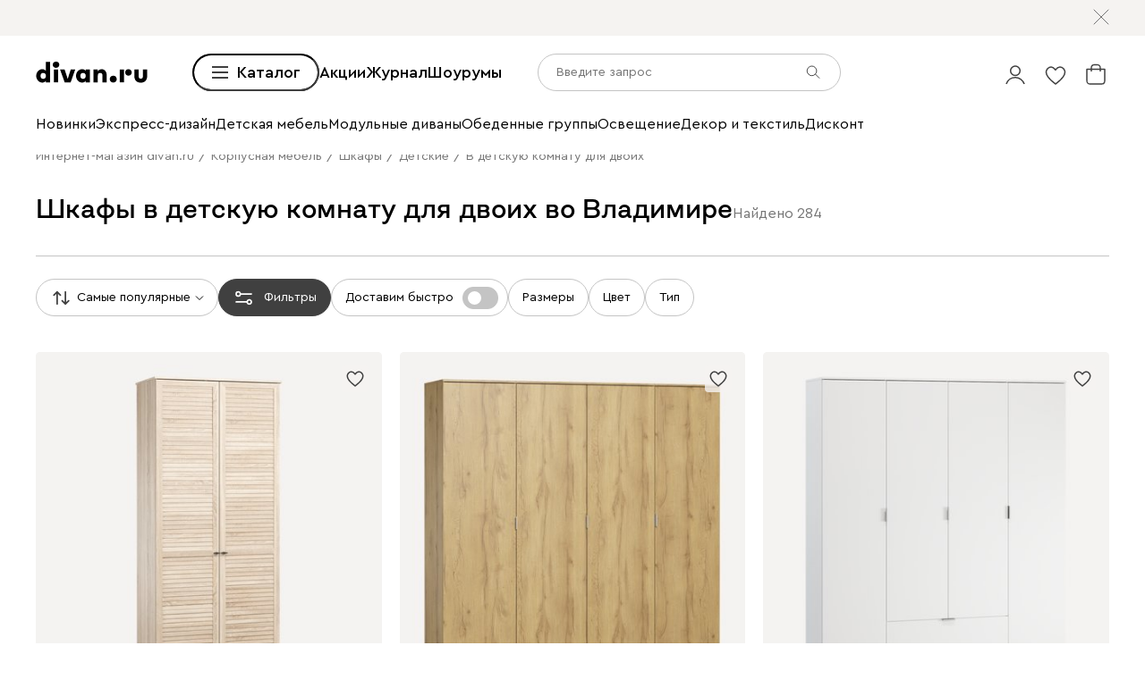

--- FILE ---
content_type: text/css
request_url: https://hhw.servicecdn.ru/divan/node/website/_next/static/css/7997454a036a1d37.css
body_size: 12972
content:
.RuleCard_container__l1rg1{display:flex;flex-direction:column;gap:var(--space-l);align-items:flex-start;padding:var(--space-xxl);background-color:var(--color-light-gray);border-radius:30px}.RuleCard_number__4ON8w{display:flex;align-items:center;justify-content:center;width:45px;height:45px;color:var(--color-black);font-weight:500;font-size:var(--size-m);line-height:1.5;background-color:#cdf0cd;border-radius:50%}.RuleCard_text__rRUOI{margin:0;font-size:var(--size-m);line-height:1.5}@media (max-width:1900px){.RuleCard_text__rRUOI{font-size:var(--size-n)}}@media (max-width:1023px){.RuleCard_container__l1rg1{gap:var(--space-n);padding:var(--space-l) var(--space-n);border-radius:20px}.RuleCard_text__rRUOI{font-size:var(--size-s)}}.Link_link__vxTjn{text-decoration:none;cursor:pointer}.Link_link__vxTjn.Link_underlined__NKvTj{text-decoration:underline;-webkit-text-decoration:underline solid currentColor;text-decoration:underline solid currentColor;text-decoration-thickness:1px;text-underline-offset:3px;-webkit-text-decoration-color:currentColor;text-decoration-color:currentColor}.Link_link__vxTjn.Link_animated__wQrTR{position:relative;padding-bottom:2px;background-image:linear-gradient(180deg,transparent 20%,currentColor 21%);background-repeat:no-repeat;background-position:0 100%;background-size:100% 1px}.Link_link__vxTjn.Link_animated__wQrTR:hover{animation:Link_underlineAnimation__tem5t .5s ease-in-out}@keyframes Link_underlineAnimation__tem5t{0%{background-size:100% 1px}30%{background-size:0 1px}to{background-size:100% 1px}}.Link_link__vxTjn.Link_primary__WdoxZ{color:var(--color-black);transition:color .2s ease-in-out}.Link_link__vxTjn.Link_primary__WdoxZ.Link_underlined__NKvTj:hover{-webkit-text-decoration-color:transparent;text-decoration-color:transparent}.Link_link__vxTjn.Link_secondary__XPo3S{color:var(--color-dark-gray);transition:color .2s ease-in-out}.Link_link__vxTjn.Link_secondary__XPo3S.Link_underlined__NKvTj:hover{-webkit-text-decoration-color:transparent;text-decoration-color:transparent}.Link_link__vxTjn.Link_native__Q3nBk{color:var(--color-blue);transition:color .2s ease-in-out}.Link_link__vxTjn.Link_native__Q3nBk:hover{color:var(--color-grafit)}.Link_link__vxTjn.Link_white__A2KvF{color:var(--color-white);transition:color .2s ease-in-out}.Link_link__vxTjn.Link_white__A2KvF.Link_underlined__NKvTj:hover{-webkit-text-decoration-color:transparent;text-decoration-color:transparent}.Link_link__vxTjn.Link_grafit__YuWL6{color:var(--color-grafit);transition:color .2s ease-in-out}.Link_link__vxTjn.Link_grafit__YuWL6.Link_underlined__NKvTj:hover{-webkit-text-decoration-color:transparent;text-decoration-color:transparent}@media (max-width:1023px){.Link_link__vxTjn.Link_native__Q3nBk:hover{color:var(--color-blue)}}.ErrorInfo_wrapper__EeZjG{display:flex;flex-direction:column;justify-content:center;width:100%;max-height:100vh;margin-bottom:60px}.ErrorInfo_footer__FyWsb,.ErrorInfo_header__2Jy_d{padding-top:var(--space-e)}.ErrorInfo_wrapperIcon__FQ_sk{box-shadow:inset 0 -1px 0 var(--color-dark-gray)}.ErrorInfo_iconFurniture___Sqyj{position:relative;width:100%;height:235px;background-image:url(https://hhw.servicecdn.ru/divan/node/website/_next/static/media/furniture.c4a592c0.svg);background-repeat:no-repeat;background-position:50%}.ErrorInfo_contentWrapper__b9VPn{display:flex;flex-direction:column;align-items:center;justify-content:center}.ErrorInfo_heading__ptUZ5{margin:0;padding-top:var(--space-xb);padding-bottom:var(--space-xs);font-weight:500;font-size:var(--size-xb);font-family:var(--font-hero);line-height:1.5}.ErrorInfo_text__q_lMT{padding-bottom:var(--space-xxl);font-size:var(--size-m);line-height:1.5}.ErrorInfo_link__nAW0n{font-size:var(--size-n);line-height:1.5}@media (max-width:1900px){.ErrorInfo_heading__ptUZ5{font-size:var(--size-b);line-height:1.5}.ErrorInfo_iconFurniture___Sqyj{height:197px;background-size:contain}}@media (max-width:1365px){.ErrorInfo_heading__ptUZ5{font-size:var(--size-xxl);line-height:1.5}.ErrorInfo_iconFurniture___Sqyj{height:154px}.ErrorInfo_link__nAW0n{font-size:var(--size-s);line-height:1.5}}@media (max-width:1023px){.ErrorInfo_footer__FyWsb,.ErrorInfo_header__2Jy_d{padding-top:var(--space-xb)}.ErrorInfo_wrapper__EeZjG{margin-bottom:40px}.ErrorInfo_heading__ptUZ5{padding-top:var(--space-xxl);font-size:var(--size-xl);line-height:1.5}.ErrorInfo_link__nAW0n{font-size:var(--size-xs);line-height:1.5}.ErrorInfo_iconFurniture___Sqyj{height:136px}}@media (max-width:767px){.ErrorInfo_iconFurniture___Sqyj{height:101px}.ErrorInfo_wrapper__EeZjG{margin-bottom:20px}.ErrorInfo_text__q_lMT{text-align:center}}.PageError_pageError__OZuRz{display:flex;flex-direction:column;align-items:stretch;justify-content:center;height:100vh}.SavePDF_main__SV_En{display:flex;gap:10px;align-items:center;width:100%;font-weight:400;font-size:16px}.SavePDF_main__SV_En.SavePDF_button__QwXPT{justify-content:flex-start;padding:0;border:none;border-radius:0;transition:all .45s ease}.SavePDF_main__SV_En.SavePDF_button__QwXPT:hover{background-color:var(--color-white);transform:scale(1.02)}.CopyLink_main__WhOGj{display:flex;gap:10px;align-items:center;font-size:16px;cursor:pointer;transition:all .45s ease}.CopyLink_main__WhOGj:hover{transform:scale(1.02)}.SharePopup_popup__F9bNY{top:-115px;left:0;padding:20px;transform:none}.SharePopup_container__lb8Mu{position:relative;display:flex;flex-direction:column;gap:5px;align-items:flex-start;justify-content:flex-start}.SharePopup_close__ZYm20{position:absolute;top:0;right:0;width:18px;height:18px}.FabricCollection_container__GilFX{display:flex;align-items:center;height:60px}.FabricCollection_textiles__7uRT0{display:flex;gap:5px;align-items:flex-start}.FabricCollection_selectedFabric__nonaG{margin-left:30px}.FabricCollection_delitable__cwJVh{height:88px}.FabricCollection_textileWrapper__yvhLa{display:flex;flex-direction:column;gap:10px;color:var(--color-dark-gray);font-size:12px;text-align:center}.FabricCollection_imageWrapper__xM5y5{display:flex;align-items:center;justify-content:center;width:60px;height:60px;border:1px solid rgba(118,118,118,0);border-radius:99px;cursor:pointer}.FabricCollection_imageWrapper__xM5y5.FabricCollection_actived__DJd9u{border:1px solid rgba(118,118,118,1)}.FabricCollection_image__Htn2a{width:50px;height:50px;overflow:hidden;border-radius:99px}.FabricCollection_deleteButton__xi6dN{cursor:pointer}@media (min-width:768px){.FabricCollection_textiles__7uRT0{gap:15px}.FabricCollection_delitable__cwJVh{height:91px}.FabricCollection_textileWrapper__yvhLa{font-size:14px}}@media (max-width:1023px){.FabricCollection_container__GilFX{justify-content:space-between}.FabricCollection_selectedFabric__nonaG{margin-left:0}}@media (max-width:767px){.FabricCollection_container__GilFX{flex-direction:column;align-items:flex-start;height:auto;row-gap:15px}}@media (max-width:360px){.FabricCollection_textiles__7uRT0{gap:initial;justify-content:space-between;width:100%}}.Parameters_param__XgQuX{flex-wrap:wrap}.Parameters_material__axJEJ,.Parameters_param__XgQuX{display:flex;gap:var(--space-xxs);align-items:center}.Parameters_param__XgQuX:last-child{margin-bottom:0}.Parameters_title__Chpix{color:var(--color-new-dark-gray)}.Parameters_image__XWr7F{flex-shrink:0;width:21px;height:21px;overflow:hidden;border-radius:50%}.Socials_main__qyG8H{display:flex;gap:var(--space-s)}.Socials_socialIcon__yUbMW{width:43px;height:43px}@media (max-width:1365px){.Socials_socialIcon__yUbMW{width:32px;height:32px}}@media (max-width:1023px){.Socials_main__qyG8H{gap:var(--space-xs)}}.Contacts_main__rbb9U{display:flex;align-items:center;justify-content:flex-start;-moz-column-gap:342px;column-gap:342px}.Contacts_title__8jZmX{margin:0;font-weight:500;font-size:var(--size-b);font-family:var(--font-hero)}.Contacts_container__6PKhd{display:flex;justify-content:space-between}.Contacts_socials__QLYc1{margin-left:200px}.Contacts_contacts__wTPGQ{display:flex;gap:var(--space-xxb)}.Contacts_contact__suMED{display:flex;gap:var(--space-xxs);align-items:center;color:var(--color-black);font-size:var(--size-l)}.Contacts_iconPhone__0GllH{width:24px;height:24px}.Contacts_iconEmail__t01Gq{width:24px;height:18px}@media (max-width:1900px){.Contacts_main__rbb9U{-moz-column-gap:84px;column-gap:84px}}@media (max-width:1365px){.Contacts_socials__QLYc1{margin-left:120px}}@media (max-width:1023px){.Contacts_main__rbb9U{flex-direction:column;align-items:flex-start;row-gap:var(--space-n)}.Contacts_title__8jZmX{font-size:24px}.Contacts_container__6PKhd{width:100%}.Contacts_socials__QLYc1{margin-left:0}}@media (max-width:767px){.Contacts_main__rbb9U{row-gap:var(--space-s)}.Contacts_container__6PKhd{flex-direction:column}.Contacts_contacts__wTPGQ{flex-direction:column;gap:var(--space-xs)}.Contacts_socials__QLYc1{margin-top:var(--space-s)}}.Features_mainTitle__QeYOF{margin:0;font-weight:500;font-size:var(--size-b);font-family:var(--font-hero)}.Features_content__lIX6Y{--icon-size:90px;display:flex;gap:var(--space-l);justify-content:center;margin-top:var(--space-l)}.Features_banner__bJp2K{position:relative;width:421px;height:inherit;overflow:hidden;background-color:var(--color-light-gray)}.Features_bannerTitle__NGhNI{width:285px;margin:var(--space-l) 0 0 var(--space-n);font-weight:500;font-size:var(--size-l)}.Features_tag__w4BCi{position:absolute;top:105px;right:var(--space-s);z-index:2;width:158px;height:158px;background:transparent url(https://hhw.servicecdn.ru/divan/node/website/_next/static/media/tag.572b10e5.svg) no-repeat 50%/contain}.Features_img__TTnVT{position:absolute;bottom:4%;z-index:1;width:100%;height:303px;background:transparent url(https://hhw.servicecdn.ru/divan/node/website/_next/static/media/banner_short.d8c8f50f.svg) no-repeat 50%/cover}.Features_chunks__lKTcf{display:grid;grid-auto-rows:231px;grid-template-columns:repeat(3,423px);grid-gap:23px var(--space-l);gap:23px var(--space-l)}.Features_chunk__3qdzm{display:flex;gap:var(--space-s);box-sizing:border-box;width:100%;height:100%;padding:var(--space-m) var(--space-n);background-color:var(--color-light-gray)}.Features_icon__rjm6P{width:var(--icon-size);height:var(--icon-size)}.Features_text__4fZNT{width:calc(100% - var(--icon-size))}.Features_title__mhWRL{margin:0;font-weight:500;font-size:var(--size-xm);line-height:30px}.Features_subtitle__bcHEv{margin:var(--space-xs) 0 0;font-weight:400;font-size:var(--size-m);line-height:27px}@media (max-width:1900px){.Features_tag__w4BCi{top:171px;right:105px}.Features_content__lIX6Y{gap:var(--space-s)}.Features_chunks__lKTcf{grid-template-columns:repeat(2,445px);gap:var(--space-s)}.Features_banner__bJp2K{width:366px}}@media (max-width:1365px){.Features_content__lIX6Y{--icon-size:60px;flex-direction:column;margin-top:var(--space-xs)}.Features_bannerTitle__NGhNI{width:100%;font-size:var(--size-xm)}.Features_tag__w4BCi{top:32px;right:39px}.Features_banner__bJp2K{width:100%;height:380px}.Features_img__TTnVT{width:781px;height:266px;background-image:url(https://hhw.servicecdn.ru/divan/node/website/_next/static/media/banner_long.b17a95cd.svg)}.Features_chunks__lKTcf{grid-auto-rows:150px;grid-template-columns:repeat(2,1fr)}.Features_chunk__3qdzm{gap:var(--space-xs);padding:var(--space-s)}.Features_title__mhWRL{font-size:var(--size-m);line-height:23.4px}.Features_subtitle__bcHEv{font-size:var(--size-n);line-height:24px}}@media (max-width:1023px){.Features_mainTitle__QeYOF{font-size:24px}.Features_bannerTitle__NGhNI{width:516px}.Features_tag__w4BCi{top:76px;right:var(--space-l)}.Features_chunks__lKTcf{grid-auto-rows:180px;gap:var(--space-s)}}@media (max-width:767px){.Features_content__lIX6Y{margin-top:var(--space-s)}.Features_banner__bJp2K{height:410px}.Features_bannerTitle__NGhNI{width:285px}.Features_tag__w4BCi{top:119px;right:var(--space-s);width:132px;height:132px}.Features_img__TTnVT{bottom:0;width:100%;height:266px;background-image:url(https://hhw.servicecdn.ru/divan/node/website/_next/static/media/banner_short.d8c8f50f.svg)}.Features_chunks__lKTcf{grid-template-columns:100%;gap:var(--space-s)}}.Rules_container__fQe2Q{padding:0 200px}.Rules_title__qMw4M{margin:0;margin-bottom:var(--space-xxl);font-weight:500;font-size:var(--size-b);font-family:var(--font-hero);line-height:1.5;text-align:center}.Rules_button__aOoKL{width:420px;height:50px;margin:0 auto;margin-top:var(--space-b)}.Rules_smalltext___q6ea{margin-top:var(--space-l);color:var(--color-dark-gray);font-size:var(--size-s);text-align:center}.Rules_rulesContainer__dvESd{display:grid;grid-template-columns:repeat(3,1fr);grid-gap:var(--space-n);gap:var(--space-n)}@media (max-width:1900px){.Rules_container__fQe2Q{padding:0 var(--space-xxl)}.Rules_button__aOoKL{width:330px;height:42px;margin-top:var(--space-xxl)}.Rules_title__qMw4M{margin-bottom:var(--space-l);font-size:var(--size-xxl)}.Rules_smalltext___q6ea{margin-top:var(-space-m)}}@media (max-width:1023px){.Rules_container__fQe2Q{padding:0 var(--space-s)}.Rules_title__qMw4M{margin-bottom:var(--space-m);font-size:var(--size-xl)}.Rules_button__aOoKL{width:330px;height:35px;margin-top:var(--space-l)}.Rules_rulesContainer__dvESd{gap:var(--space-xs)}.Rules_smalltext___q6ea{margin-top:var(--space-n)}}@media (max-width:767px){.Rules_rulesContainer__dvESd{grid-template-columns:1fr}.Rules_smalltext___q6ea{text-align:left}}.AnchorButtons_wrapper__32b5Y{display:flex;flex-direction:column;margin-top:120px}.AnchorButtons_wrapper__32b5Y .AnchorButtons_title__k51az{margin:0 auto}.AnchorButtons_title__k51az{display:none!important;max-width:1366px;color:var(--color-black);font-weight:400;font-size:var(--size-xl);font-family:var(--font-main);line-height:150%;text-align:center}.AnchorButtons_buttonContainer__a8y0V{display:flex;flex-wrap:wrap;gap:var(--space-s);margin:0 auto}.AnchorButtons_buttonContainer__a8y0V .AnchorButtons_categoryButtons__wC46B{color:var(--color-black);font-weight:400;border-radius:45px}.AnchorButtons_buttonContainer__a8y0V .AnchorButtons_categoryBtn__b3IE9{color:var(--color-black);font-weight:400;background:var(--color-white);border:1px solid var(--color-medium-gray)}@media (max-width:1900px){.AnchorButtons_wrapper__32b5Y{gap:var(--space-b);margin-top:100px;padding:0 150px}.AnchorButtons_title__k51az{font-size:var(--size-l)}}@media (max-width:1365px){.AnchorButtons_wrapper__32b5Y{margin-top:80px;padding:0 var(--space-xxl)}.AnchorButtons_buttonContainer__a8y0V .AnchorButtons_categoryButtons__wC46B{font-size:var(--size-s)}}@media (max-width:1023px){.AnchorButtons_wrapper__32b5Y{gap:var(--space-xxl);margin-top:50px;padding:0 var(--space-s)}.AnchorButtons_title__k51az{max-width:666px;font-size:var(--size-m)}.AnchorButtons_buttonContainer__a8y0V{gap:var(--space-xs)}}@media (max-width:767px){.AnchorButtons_wrapper__32b5Y{display:none}}.InformationNavigation_navigation__7gz7J{display:grid;grid-row-gap:var(--space-n);grid-column-gap:var(--space-l);grid-template-columns:repeat(3,1fr);padding-top:var(--space-xxl);border-top:1px solid var(--color-medium-gray)}.InformationNavigation_navigation__7gz7J .InformationNavigation_image__K7Krv{position:relative;height:auto;background-color:var(--color-light-gray)}.InformationNavigation_navigation__7gz7J .InformationNavigation_image__K7Krv:after{position:absolute;top:0;right:0;bottom:0;left:0;display:block;background:rgba(0,0,0,.3);opacity:1;transition:opacity .2s ease-in-out;content:""}.InformationNavigation_navigation__7gz7J .InformationNavigation_image__K7Krv{box-sizing:border-box}.InformationNavigation_navigation__7gz7J .InformationNavigation_image__K7Krv>*{position:absolute;top:0;right:0;bottom:0;left:0;box-sizing:border-box}.InformationNavigation_navigation__7gz7J .InformationNavigation_image__K7Krv:before{position:relative;display:block;content:"";padding-top:66.00176004693459%;box-sizing:border-box}.InformationNavigation_title__Shaim{margin-top:var(--space-n);font-weight:500;font-size:var(--size-l)}.InformationNavigation_text__tTi5z{margin-top:var(--space-xxs);font-size:var(--size-m)}.InformationNavigation_navigationItem__AWvqb{display:block;color:var(--color-black)}.InformationNavigation_navigationItem__AWvqb:hover .InformationNavigation_image__K7Krv:after{opacity:0}@media (max-width:1900px){.InformationNavigation_text__tTi5z{font-size:var(--size-n)}}@media (max-width:1365px){.InformationNavigation_title__Shaim{font-size:var(--size-m)}.InformationNavigation_text__tTi5z{font-size:var(--size-s)}}@media (max-width:1023px){.InformationNavigation_navigation__7gz7J{grid-column-gap:var(--space-n)}}@media (max-width:767px){.InformationNavigation_navigation__7gz7J{grid-template-columns:1fr}.InformationNavigation_image__K7Krv:after{opacity:0}}.PageCookiesPolicy_title__8sFLx{margin-bottom:var(--space-xxl)}.PageCookiesPolicy_breadcrumbs__LfUyr{margin-bottom:var(--space-m)}.PageCookiesPolicy_wrapper__L1AXk{padding:0 0 var(--space-e)}.PageCookiesPolicy_content__oFphf a{color:var(--color-blue);text-decoration:none}.PageCookiesPolicy_content__oFphf a img{width:40px;height:40px;margin-right:var(--space-s)}.PageCookiesPolicy_content__oFphf hr{display:none}.PageCookiesPolicy_content__oFphf p{margin:0}.PageCookiesPolicy_content__oFphf p:first-of-type{display:none}.PageCookiesPolicy_content__oFphf p:last-of-type{margin-top:var(--space-l);margin-bottom:var(--space-b)}.PageCookiesPolicy_content__oFphf p strong{font-weight:500}.PageCookiesPolicy_content__oFphf div:nth-child(4){margin-top:var(--space-xxl);border-top:1px solid var(--color-medium-gray)}.PageCookiesPolicy_content__oFphf ol{padding-left:var(--space-s)}.PageCookiesPolicy_info__rF_Fb{font-weight:500}.PageCookiesPolicy_info__rF_Fb .PageCookiesPolicy_button__g6_6L{display:inline-block;margin-left:var(--space-n);padding:0;color:var(--color-dark-gray);font-weight:400;border:none}.PageCookiesPolicy_info__rF_Fb .PageCookiesPolicy_button__g6_6L:hover{background:inherit}@media (max-width:767px){.PageCookiesPolicy_info__rF_Fb .PageCookiesPolicy_button__g6_6L{margin-left:0}}.HeaderMobileXS_header__L2oMH{position:relative;display:flex;align-items:center;justify-content:space-between;padding-top:var(--space-xs);padding-bottom:var(--space-xs);background:var(--color-white);transition:box-shadow .4s}.HeaderMobileXS_header__L2oMH.HeaderMobileXS_withShadow__aLo_L{box-shadow:0 0 20px rgba(0,0,0,.2)}.HeaderMobileXS_left__fJ3wB,.HeaderMobileXS_right__EbZdY{display:flex;flex-basis:70px;flex-grow:0;flex-shrink:0;align-items:center;-moz-column-gap:var(--space-xs);column-gap:var(--space-xs)}.HeaderMobileXS_icon___2_5Y{cursor:pointer}.HeaderMobileXS_map__SALC_{width:26px;height:26px;cursor:pointer}.HeaderMobileXS_userMenuItem__uYPQM{position:relative;display:block;width:30px;height:30px;background-repeat:no-repeat;background-position:50%;background-size:contain;cursor:pointer;transition:background-color .15s ease-in}.HeaderMobileXS_userMenuItem__uYPQM:last-child{margin-right:0}.HeaderMobileXS_mapWrapper__yVSec{display:flex;align-items:center;justify-content:center}.HeaderMobileXS_search__2fZWB{box-sizing:border-box;padding-top:2px;color:var(--color-grafit);cursor:pointer}.HeaderMobileXS_count__mFsVr{position:absolute;top:9px;right:0;left:0;display:flex;align-items:center;justify-content:center;height:16px;color:var(--color-white);font-weight:500;font-size:10px;line-height:12px;text-align:center;transition:color .15s ease-in;pointer-events:none}@media (max-width:359px){.HeaderMobileXS_left__fJ3wB,.HeaderMobileXS_right__EbZdY{-moz-column-gap:var(--space-xs);column-gap:var(--space-xs);flex-basis:70px}.HeaderMobileXS_header__L2oMH{align-items:flex-end}}.ErrorInfoCabinet_wrapper__Inpl3{display:flex;flex-direction:column;justify-content:center;width:100%;max-height:100vh;margin-bottom:var(--space-xb)}.ErrorInfoCabinet_footer__WB7Q_,.ErrorInfoCabinet_header__QS2_o{padding-top:var(--space-e)}.ErrorInfoCabinet_wrapperIcon__rJD_S{box-shadow:inset 0 -1px 0 var(--color-dark-gray)}.ErrorInfoCabinet_iconFurniture__PNCNw{position:relative;width:100%;height:235px;background-image:url(https://hhw.servicecdn.ru/divan/node/website/_next/static/media/furniture.c4a592c0.svg);background-repeat:no-repeat;background-position:50%}.ErrorInfoCabinet_contentWrapper__p8aR4{display:flex;flex-direction:column;align-items:center;justify-content:center}.ErrorInfoCabinet_heading__ah6KK{margin:0;padding-top:var(--space-xb);padding-bottom:var(--space-xs);font-weight:500;font-size:var(--size-b);font-family:var(--font-hero);line-height:1.5;text-align:center}.ErrorInfoCabinet_text__qn66V{padding-bottom:var(--space-xxl);font-size:var(--size-m);line-height:1.5}.ErrorInfoCabinet_button__YQP1f{width:420px;margin-bottom:var(--space-n)}.ErrorInfoCabinet_link__XETw3{font-size:var(--size-m);line-height:1.5}@media (max-width:1900px){.ErrorInfoCabinet_button__YQP1f{width:100%;max-width:330px}.ErrorInfoCabinet_heading__ah6KK{font-size:var(--size-xxl)}.ErrorInfoCabinet_iconFurniture__PNCNw{height:197px;background-size:contain}.ErrorInfoCabinet_link__XETw3{font-size:var(--size-s)}.ErrorInfoCabinet_text__qn66V{padding-bottom:var(--space-l)}}@media (max-width:1365px){.ErrorInfoCabinet_iconFurniture__PNCNw{height:154px}}@media (max-width:1023px){.ErrorInfoCabinet_footer__WB7Q_,.ErrorInfoCabinet_header__QS2_o{padding-top:var(--space-xb)}.ErrorInfoCabinet_wrapper__Inpl3{margin-bottom:40px}.ErrorInfoCabinet_heading__ah6KK{padding-top:var(--space-xxl);font-size:var(--size-xl);line-height:1.5}.ErrorInfoCabinet_iconFurniture__PNCNw{height:136px}.ErrorInfoCabinet_text__qn66V{padding-bottom:var(--space-m)}}@media (max-width:767px){.ErrorInfoCabinet_iconFurniture__PNCNw{height:101px}.ErrorInfoCabinet_wrapper__Inpl3{margin-bottom:var(--space-n)}.ErrorInfoCabinet_text__qn66V{text-align:center}}.Page3dModels_page__GzUX8{display:flex;justify-content:center}.Page3dModels_main__vmz_L{display:flex;flex-direction:row;width:1480px;padding:var(--space-xxe) 0 var(--space-e)}.Page3dModels_main__vmz_L .Page3dModels_image__uAtQy{width:50%;height:450px;font-family:"object-fit:contain";-o-object-fit:contain;object-fit:contain}.Page3dModels_content__o_93P{display:flex;flex-direction:column;justify-content:center;width:50%;height:450px;background-color:var(--color-light-gray)}.Page3dModels_title__iPoKT{margin:0 var(--space-mega) var(--space-m) var(--space-e);font-weight:500;font-size:var(--size-xl);font-family:var(--font-hero)}.Page3dModels_subtitle__d9mgt{margin:0 var(--space-mega) var(--space-xxl) var(--space-e);font-weight:400;font-size:var(--size-m)}.Page3dModels_buttonLink__qBv4i{width:330px;margin-left:var(--space-e)}.Page3dModels_button__t0xrZ{height:47px}@media (max-width:1900px){.Page3dModels_main__vmz_L{width:100%;padding:var(--space-e) var(--space-xxl) var(--space-xb)}.Page3dModels_content__o_93P,.Page3dModels_main__vmz_L .Page3dModels_image__uAtQy{height:390px}.Page3dModels_title__iPoKT{margin-bottom:var(--space-n);margin-left:var(--space-xxl);font-size:var(--size-l)}.Page3dModels_subtitle__d9mgt{margin-left:var(--space-xxl);font-size:var(--size-n)}.Page3dModels_buttonLink__qBv4i{margin-bottom:var(--space-l);margin-left:var(--space-xxl)}}@media (max-width:1365px){.Page3dModels_main__vmz_L{padding-top:var(--space-xb)}.Page3dModels_main__vmz_L .Page3dModels_image__uAtQy{height:285px}.Page3dModels_content__o_93P{height:auto}.Page3dModels_title__iPoKT{margin-right:var(--space-e)}.Page3dModels_subtitle__d9mgt{margin-right:var(--space-e);margin-bottom:var(--space-l)}}@media (max-width:1023px){.Page3dModels_main__vmz_L{flex-direction:column;padding-right:var(--space-s);padding-left:var(--space-s)}.Page3dModels_content__o_93P,.Page3dModels_main__vmz_L .Page3dModels_image__uAtQy{justify-content:flex-start;width:100%}.Page3dModels_title__iPoKT{margin:var(--space-l) var(--space-xxl) var(--space-s) var(--space-n);font-size:var(--size-xm)}.Page3dModels_subtitle__d9mgt{margin:0 var(--space-xxl) var(--space-l) var(--space-n);font-size:var(--size-s)}.Page3dModels_buttonLink__qBv4i{margin-left:var(--space-n)}}@media (max-width:767px){.Page3dModels_buttonLink__qBv4i{width:290px}.Page3dModels_subtitle__d9mgt,.Page3dModels_title__iPoKT{margin-right:var(--space-n);margin-left:var(--space-n)}}.ComplaintProductCard_product__TMkd_{display:flex;align-items:center}.ComplaintProductCard_image__sCt9x{flex-shrink:0;width:232px;margin-right:var(--space-l)}.ComplaintProductCard_content__87kCH{display:flex;flex-direction:column}.ComplaintProductCard_name__x6B_Q{margin-bottom:var(--space-m);font-weight:500}.ComplaintProductCard_info__p4DNC{display:flex}.ComplaintProductCard_info__p4DNC+.ComplaintProductCard_info__p4DNC{margin-top:var(--space-xs)}.ComplaintProductCard_label__KKGWq{margin-right:var(--space-xs);color:var(--color-dark-gray)}.ComplaintProductCard_name__x6B_Q{font-size:var(--size-m)}@media (max-width:1365px){.ComplaintProductCard_image__sCt9x{margin-right:var(--space-m)}.ComplaintProductCard_name__x6B_Q{font-size:var(--size-s)}}@media (max-width:1023px){.ComplaintProductCard_image__sCt9x{width:190px}}@media (max-width:767px){.ComplaintProductCard_product__TMkd_{display:block}.ComplaintProductCard_content__87kCH{display:block;margin-top:var(--space-n)}.ComplaintProductCard_name__x6B_Q{margin-bottom:var(--space-n);font-size:var(--size-n)}.ComplaintProductCard_info__p4DNC{flex-direction:column;font-size:var(--size-s)}.ComplaintProductCard_image__sCt9x{width:100%}}.ComplaintCollapse_subhead__aD0yl{display:flex;align-items:center;justify-content:space-between;margin-top:var(--space-m)}.ComplaintCollapse_collapse__A5XU0{display:flex;align-items:center;color:var(--color-dark-gray);font-size:var(--size-s);cursor:pointer}.ComplaintCollapse_collapse__A5XU0:after{display:block;flex-shrink:0;width:14px;height:14px;margin-left:var(--space-xxs);background-image:url(https://hhw.servicecdn.ru/divan/node/website/_next/static/media/iconArrow.36e9e7d7.svg);background-repeat:no-repeat;background-size:contain;transform:rotate(-180deg);transition:transform .2s;content:""}.ComplaintCollapse_collapse__A5XU0.ComplaintCollapse_collapsed__69_k_:after{transform:rotate(0)}@media (max-width:767px){.ComplaintCollapse_collapse__A5XU0{font-size:var(--size-s)}.ComplaintCollapse_subhead__aD0yl{margin-top:var(--space-n)}}.ComplaintCard_card__ssxUq{--gap:var(--space-xxe);position:relative;padding:var(--space-xxl);padding-bottom:var(--space-xxl);overflow:hidden;line-height:1.5;border:1px solid var(--color-medium-gray);border-radius:5px}.ComplaintCard_card__ssxUq.ComplaintCard_resolved__6Hu_O{border:1px dashed var(--color-medium-gray)}.ComplaintCard_head__6QOr5{display:flex;align-items:center;justify-content:space-between}.ComplaintCard_headLeftContent__5nReK{display:flex;-moz-column-gap:var(--space-xxl);column-gap:var(--space-xxl)}.ComplaintCard_wrapperHeadLeft__uu1OI{flex-grow:1}.ComplaintCard_number__h6_bY{flex-grow:1;font-weight:500;font-size:var(--size-n)}.ComplaintCard_label__Ox0_F{display:inline;margin-right:var(--space-xs);color:var(--color-dark-gray);font-weight:400}.ComplaintCard_content__H3S_J{padding-top:var(--space-m)}.ComplaintCard_product__PgYVp{padding:var(--space-xxl) 0 var(--space-m);border-bottom:1px solid var(--color-light-gray)}.ComplaintCard_product__PgYVp:first-child{padding-top:0}.ComplaintCard_product__PgYVp:last-child{padding-bottom:0;border-bottom:0}.ComplaintCard_wrapperAdditional__pDzEK{margin-top:var(--space-m);padding-top:var(--space-m);font-weight:500;font-size:var(--size-n);border-top:1px solid var(--color-light-gray)}.ComplaintCard_additional__7Puu9{display:flex;justify-content:space-between}.ComplaintCard_additional__7Puu9+.ComplaintCard_additional__7Puu9{margin-top:var(--space-xs)}.ComplaintCard_additionalPrice__Tmu5u{font-weight:400}@media (max-width:1900px){.ComplaintCard_card__ssxUq{--gap:var(--space-e)}}@media (max-width:1023px){.ComplaintCard_card__ssxUq{--gap:var(--space-n);padding:var(--gap)}.ComplaintCard_wrapperAdditional__pDzEK{font-size:var(--size-s)}}@media (max-width:767px){.ComplaintCard_headLeftContent__5nReK{row-gap:var(--space-xxs)}.ComplaintCard_number__h6_bY{margin-bottom:var(--space-s)}.ComplaintCard_content__H3S_J{padding-top:var(--space-n)}.ComplaintCard_card__ssxUq{padding:var(--space-n)}.ComplaintCard_head__6QOr5{display:block}.ComplaintCard_wrapperHeadLeft__uu1OI{align-items:flex-start;justify-content:space-between}.ComplaintCard_headLeftContent__5nReK{flex-direction:column}.ComplaintCard_number__h6_bY,.ComplaintCard_wrapperAdditional__pDzEK{font-size:var(--size-s)}}.NoContent_wrapper__ZIZfb{display:flex;flex-direction:column;align-items:center;padding:var(--space-xxl);border:1px solid var(--color-medium-gray);border-radius:5px}.NoContent_icon__nA__l{flex-shrink:0;width:352px;background-image:url(https://hhw.servicecdn.ru/divan/node/website/_next/static/media/icon.99702e90.svg);background-repeat:no-repeat;background-size:contain}.NoContent_icon__nA__l:before{display:block;padding-bottom:51.42%;content:""}.NoContent_text__sJ5R_{margin-top:var(--space-l);font-size:var(--size-l);line-height:1.5;text-align:center}@media (max-width:1900px){.NoContent_icon__nA__l{width:245px}}@media (max-width:1365px){.NoContent_icon__nA__l{width:227px}}@media (max-width:1023px){.NoContent_icon__nA__l{width:201px}}.ComplaintsSection_section__TvhKL{display:flex;flex-direction:column;row-gap:var(--space-xxl)}.PageMyComplaints_page__JgzjE{--gap:var(--space-xxe);padding:var(--space-xxe) 0 220px}.PageMyComplaints_container__ApmCs{max-width:1480px;margin:0 auto;padding:0 var(--space-e)}@media (max-width:1900px){.PageMyComplaints_page__JgzjE{--gap:var(--space-e);padding:var(--space-e) 0 var(--space-xb)}.PageMyComplaints_container__ApmCs{padding:0 var(--space-xxl)}}@media (max-width:1365px){.PageMyComplaints_page__JgzjE{--gap:var(--space-xb);padding:var(--space-xb) 0}.PageMyComplaints_container__ApmCs{padding:0 var(--space-xxl)}}@media (max-width:1023px){.PageMyComplaints_container__ApmCs{padding:0 var(--space-s)}}.InfoBox_wrapper__bUm0x{padding:var(--space-xxl);border-radius:5px}.InfoBox_wrapper__bUm0x .InfoBox_heading__qHQ_N{display:flex;align-items:flex-start;justify-content:space-between;line-height:1.5}.InfoBox_wrapper__bUm0x .InfoBox_heading__qHQ_N .InfoBox_title__TZXyq{font-weight:500;font-size:var(--size-l);font-family:var(--font-hero)}.InfoBox_wrapper__bUm0x .InfoBox_heading__qHQ_N .InfoBox_additional__PkHmw{font-size:var(--size-n)}.InfoBox_wrapper__bUm0x .InfoBox_content__WW0kU{width:100%}@media (max-width:1365px){.InfoBox_wrapper__bUm0x{padding:var(--space-l) var(--space-n)}.InfoBox_wrapper__bUm0x .InfoBox_heading__qHQ_N{align-items:flex-start}}@media (max-width:767px){.InfoBox_wrapper__bUm0x .InfoBox_heading__qHQ_N{gap:var(--space-xs)}}.InfoItem_title__BaU__{color:var(--color-dark-gray);font-size:var(--size-xs);line-height:1.5}.InfoItem_info__PHoA8{font-size:var(--size-n)}.InfoItem_info__PHoA8.InfoItem_bold__o2bV3{font-weight:500}.VisitItem_container__X43zx{display:grid;grid-template-columns:16.7% 10.7% auto 240px;grid-gap:var(--space-l);gap:var(--space-l);padding:var(--space-xxl);background-color:var(--color-sky-blue);border-radius:5px}.VisitItem_container__X43zx p{margin:0}.VisitItem_buttonText__mDFNd{color:var(--color-black)}.VisitItem_title__2BFZj{margin:0;font-weight:500;font-size:var(--size-n)}.VisitItem_description__6TenJ{color:#767676;font-size:var(--size-s)}.VisitItem_info__y60je{color:var(--color-new-dark-gray)}@media (max-width:1900px){.VisitItem_container__X43zx{padding:var(--space-l)}}@media (max-width:1023px){.VisitItem_container__X43zx{grid-template-columns:auto 240px;gap:var(--space-n);padding:var(--space-n)}.VisitItem_date__Ndipk{justify-self:end}.VisitItem_button__jsAk_{align-self:end}}@media (max-width:767px){.VisitItem_container__X43zx{grid-template-areas:"title date" "info info" "button button";grid-template-columns:repeat(2,1fr)}.VisitItem_title__2BFZj{grid-area:title}.VisitItem_date__Ndipk{grid-area:date}.VisitItem_info__y60je{grid-area:info}.VisitItem_button__jsAk_{grid-area:button}}.PageCabinetVisits_visits__SUG6G{max-width:1480px;margin-right:auto;margin-left:auto;padding:var(--space-xxe) var(--space-xxl)}.PageCabinetVisits_head__rAS89{display:grid;grid-template-columns:16.7% 10.7% auto;grid-gap:var(--space-l);gap:var(--space-l);padding:0 var(--space-xxl) var(--space-l)}.PageCabinetVisits_head__rAS89 p{margin:0;color:#767676}.PageCabinetVisits_visit__gp_wz{margin-bottom:var(--space-n)}.PageCabinetVisits_visit__gp_wz:last-child{margin-bottom:0}@media (max-width:1900px){.PageCabinetVisits_visits__SUG6G{padding-top:var(--space-e);padding-bottom:var(--space-xb)}}@media (max-width:1365px){.PageCabinetVisits_visits__SUG6G{padding-top:var(--space-xb)}}@media (max-width:1023px){.PageCabinetVisits_visits__SUG6G{padding-right:var(--space-s);padding-left:var(--space-s)}.PageCabinetVisits_head__rAS89{display:none}}.RegionPosition_regionPosition__CaNLm{display:flex;align-items:flex-start}.RegionPosition_char__A8JWS{margin-right:var(--space-l);color:var(--color-medium-gray);font-size:var(--size-b);font-family:var(--font-hero);line-height:1.5}.RegionPosition_link__Yy4dS{display:block;margin-top:var(--space-s)}.AllRegionsModal_wrapperContent__Op6zC{max-width:522px}.AllRegionsModal_content__fXb3i{display:flex;flex-wrap:wrap}.AllRegionsModal_column__sgqh4{width:100%;max-width:192px;margin-right:var(--space-xxl)}.AllRegionsModal_column__sgqh4:last-child{margin-right:0}.AllRegionsModal_regionPosition__anTh0{margin-bottom:var(--space-xxl)}@media (max-width:767px){.AllRegionsModal_content__fXb3i{padding:0 var(--space-s)}.AllRegionsModal_column__sgqh4{width:auto;max-width:none}}.MainGallery_galleryWrapper__vxnNg{height:100%;overflow:hidden}.MainGallery_gallery__Fxy3j{width:543px;height:350px}.MainGallery_slide__m5F_n{height:350px}.MainGallery_image__Rkx56{width:100%;height:100%}@media (max-width:1365px){.MainGallery_gallery__Fxy3j{width:505px;height:320px}.MainGallery_slide__m5F_n{height:320px}}@media (max-width:1023px){.MainGallery_gallery__Fxy3j{width:96.1vw;max-width:738px}.MainGallery_gallery__Fxy3j,.MainGallery_slide__m5F_n{height:60.64vw;max-height:466px}}@media (max-width:767px){.MainGallery_gallery__Fxy3j,.MainGallery_slide__m5F_n{height:68.9vw;min-height:240px}}.PressDetails_pressDetails__fU1uk{display:flex;gap:var(--space-xxl);justify-content:center;height:100%}.PressDetails_gallery__mKlVz{flex-basis:50%}.PressDetails_info___piwA{display:flex;flex-basis:50%;flex-direction:column;justify-content:space-between}.PressDetails_heading__xymZ0{padding-bottom:var(--space-n);font-weight:500;font-size:var(--size-xl);line-height:1.5}.PressDetails_text__x7hyF{padding-bottom:var(--space-m);font-size:var(--size-n);line-height:1.5}.PressDetails_logo__nvbRV{display:block;display:flex;align-items:center;width:78px;height:43px;background-color:var(--color-white)}.PressDetails_logo__nvbRV .PressDetails_logoImg__P_kGb{position:relative;height:auto;max-height:100%;font-family:"object-fit:contain";-o-object-fit:contain;object-fit:contain}.PressDetails_button__Tv0yq{display:block;width:240px;height:42px;font-weight:400;font-size:var(--size-n);line-height:1.5}.PressDetails_share__VXCXq{padding-bottom:var(--space-xs);color:var(--color-dark-gray);font-size:var(--size-xs);line-height:1.5}.PressDetails_contactsWrapper__psRyw{display:flex;align-items:center;justify-content:space-between;width:100%}@media (max-width:1365px){.PressDetails_pressDetails__fU1uk{position:relative;flex-direction:column}.PressDetails_gallery__mKlVz,.PressDetails_info___piwA{flex-basis:100%}.PressDetails_heading__xymZ0{padding-bottom:var(--space-s);font-size:var(--size-l);line-height:1.5}.PressDetails_button__Tv0yq{margin-bottom:var(--space-l)}}@media (max-width:1023px){.PressDetails_heading__xymZ0{font-size:var(--size-xm);line-height:1.5}.PressDetails_button__Tv0yq{font-size:var(--size-s);line-height:1.5}.PressDetails_info___piwA{width:100%;padding:0}}@media (max-width:767px){.PressDetails_info___piwA{flex-direction:column}.PressDetails_contactsWrapper__psRyw{flex-direction:row;width:100%}.PressDetails_button__Tv0yq{margin-bottom:var(--space-l)}}._larificationProfileForm_form__s8a6j{max-width:330px}._larificationProfileForm_formItem__UA_e3:not(:last-of-type){margin-bottom:var(--space-s)}._larificationProfileForm_fields__mEkou{margin-bottom:var(--space-m)}.Variants_variant__4qDpE,.Variants_variants__ua3j0{display:flex;align-items:center}.Variants_variant__4qDpE{margin-right:var(--space-xb);cursor:pointer}.Variants_variant__4qDpE:last-child{margin-right:0}.Variants_variant__4qDpE.Variants_selected__sSYxw .Variants_radio__AD6__:before{display:block;width:10px;height:10px;background-color:var(--color-black);border-radius:50%;content:""}.Variants_variant__4qDpE.Variants_selected__sSYxw .Variants_name__mZ6Dr{color:var(--color-black)}.Variants_radio__AD6__{display:flex;flex-shrink:0;align-items:center;justify-content:center;width:20px;height:20px;margin-right:var(--space-xs);border-radius:50%;box-shadow:inset 0 0 0 1px var(--color-medium-gray);transition:all .2s}.Variants_name__mZ6Dr{color:var(--color-dark-gray)}._larificationProfileForm_formItem__AVC0g:not(:last-of-type){margin-bottom:var(--space-s)}._larificationProfileForm_fields__dYd7P{margin-bottom:var(--space-m)}.Header_header__uahZ7{display:flex;gap:var(--space-n);align-items:center;justify-content:space-between;margin-bottom:var(--space-n)}.Header_title__VudN6{margin:0;font-weight:500;font-size:var(--size-xm)}.Header_reset__ohrTC{color:var(--color-dark-gray)}.Product_main__F1EfE{display:flex;gap:var(--space-n);padding:14px;border:1px solid var(--color-white);border-radius:20px;--image-size:180px}.Product_selected__9TWHw{border-color:var(--color-dark-gray)}.Product_galleryWrapper__TnoYR{position:relative;width:var(--image-size)}.Product_favoriteButton__RXKx0{position:absolute;top:var(--space-xxs);right:var(--space-xxs);z-index:2}.Product_contentWrapper__BvJgM{display:flex;flex-direction:column;flex-grow:1}.Product_titleWrapper__5l1XN{display:flex;gap:var(--space-xs);align-items:center;height:-webkit-min-content;height:-moz-min-content;height:min-content}.Product_title__SHk6e{margin:0;font-weight:500;font-size:var(--size-n)}.Product_icon__0watn{flex:none;width:16px;height:16px}.Product_content__SIJAm{flex-grow:1}.Product_sizes___SPoP{display:flex;flex-wrap:wrap;gap:var(--space-xxs);margin-top:var(--space-xxs);font-size:var(--size-s)}.Product_sizes___SPoP .Product_values__5uRrP{white-space:nowrap}.Product_subtitle__JErTP{color:var(--color-grafit)}.Product_priceWrapper__Pn33n{display:flex;gap:var(--space-s);margin-top:var(--space-s);font-size:var(--size-l);line-height:150%}.Product_priceActual__mb2Tn{height:-webkit-min-content;height:-moz-min-content;height:min-content;padding:var(--space-xxs) var(--space-xs);font-weight:500;line-height:150%;background-color:#d8f0e2;border-radius:5px}.Product_priceExpiredWrapper__CgdRk{display:flex;flex-direction:column}.Product_expiredText__kFvmN{margin:0;font-size:var(--size-xs);line-height:150%}.Product_priceExpired__4X8Ol{font-weight:500;font-size:var(--size-n);line-height:150%}.Product_button__TR1j1{color:var(--color-black)!important;width:100%;margin-top:var(--space-l)}.Product_buttonText__sJcXI{display:flex;gap:var(--space-xs);font-size:var(--size-n)}@media (max-width:767px){.Product_main__F1EfE{--image-size:155px;flex-direction:column;gap:var(--space-xs);align-items:center;box-sizing:border-box;height:100%;padding:9px}.Product_contentWrapper__BvJgM{display:grid;flex-direction:row;grid-template-rows:calc(var(--size-s) * 1.5 * 2) auto auto;grid-template-columns:minmax(-webkit-min-content,var(--image-size));grid-template-columns:minmax(min-content,var(--image-size))}.Product_titleWrapper__5l1XN{align-items:flex-start}.Product_title__SHk6e{display:-webkit-box;overflow:hidden;font-size:var(--size-s);-webkit-box-orient:vertical;-webkit-line-clamp:2}.Product_priceWrapper__Pn33n{align-items:center}.Product_priceActual__mb2Tn{padding:3px var(--space-xxs)}.Product_expiredText__kFvmN{display:none}.Product_priceExpired__4X8Ol{font-weight:400;font-size:var(--size-xs)}.Product_priceActual__mb2Tn{font-size:var(--size-s)}.Product_button__TR1j1{margin-top:var(--space-xs)}.Product_buttonText__sJcXI{font-size:var(--size-s)}.Product_iconCross__AmOe_{align-self:center}}@media (max-width:359px){.Product_main__F1EfE{--image-size:135px}.Product_priceWrapper__Pn33n{flex-wrap:wrap}}.KitPrice_main__taAJ7{display:flex;gap:var(--space-n);align-items:center;justify-content:space-between;padding:var(--space-l) var(--space-xxl)}.KitPrice_priceWrapper__vTyQU{flex-grow:1}.KitPrice_priceText__MmW_V{margin:0;font-size:var(--size-xs)}.KitPrice_price__M6KTK{font-weight:500;font-size:var(--size-xl)}.KitPrice_btn__aIt5P{width:100%;height:50px}.KitPrice_btnSmall__phpUn{width:300px}@media (max-width:1900px){.KitPrice_price__M6KTK{font-size:var(--size-l)}.KitPrice_btn__aIt5P{height:42px}.KitPrice_btnSmall__phpUn{width:240px}}@media (max-width:1023px){.KitPrice_btnSmall__phpUn{width:300px}}@media (max-width:767px){.KitPrice_main__taAJ7{padding:var(--space-n) var(--space-s)}.KitPrice_btnSmall__phpUn{width:160px}}.KitCheaperModal_wrapperContent__yVPZu{max-width:580px}.KitCheaperModal_head__mNSy_{padding:var(--space-l) var(--space-xxl)}.KitCheaperModal_content__9OWLt{padding:0}.KitCheaperModal_note__m1uOK{margin-bottom:var(--space-s);padding:var(--space-n);font-weight:500;background-color:var(--color-light-gray);border-radius:5px}.KitCheaperModal_productsWrapper__S1p6p{margin:0 var(--space-m)}.KitCheaperModal_loader__ONAXr{position:relative;display:block;width:100%;max-width:300px;height:4px;margin:var(--space-m) auto;overflow:hidden;background-color:var(--color-light-gray)}.KitCheaperModal_loader__ONAXr:after{position:absolute;top:0;left:0;box-sizing:border-box;height:4px;background-color:var(--color-grafit);animation:KitCheaperModal_hitZak__wPn9V 1s linear infinite alternate;content:""}.KitCheaperModal_footer__QrQe7{max-height:0;padding:0;border-color:var(--color-medium-gray);transform:translate3d(0,100%,0);opacity:0;transition:all .5s ease-in-out}.KitCheaperModal_footerActive__BbUo6{max-height:150px;transform:translateZ(0);opacity:1}@media (max-width:767px){.KitCheaperModal_head__mNSy_{padding:var(--space-n) var(--space-s)}.KitCheaperModal_header__w3jSX{padding:0 var(--space-s)}.KitCheaperModal_wrapperContent__yVPZu{max-height:100%!important;max-width:none}.KitCheaperModal_note__m1uOK{margin-top:0;margin-bottom:var(--space-xs);font-size:var(--size-s)}.KitCheaperModal_productsWrapper__S1p6p{display:grid;grid-template-columns:repeat(2,1fr);margin:0 var(--space-xxs)}}@keyframes KitCheaperModal_hitZak__wPn9V{0%{width:0}50%{width:100%}to{right:0;left:auto;width:0}}.KitPrice_main__0a5mU{display:flex;gap:var(--space-n);align-items:center;justify-content:space-between}.KitPrice_priceWrapper__0unGD{flex-grow:1}.KitPrice_priceText__zJwG6{margin:0;font-size:var(--size-xs)}.KitPrice_price__on5bG{font-weight:500;font-size:var(--size-xl)}.KitPrice_btn__xmVY9{width:100%;height:50px}.KitPrice_btnSmall__UHrCr{width:300px}.KitPrice_icon__1rWWy{width:24px;height:24px}.KitPrice_btnText__Tlqsh{display:flex;gap:var(--space-xs);color:var(--color-black)}@media (max-width:1900px){.KitPrice_price__on5bG{font-size:var(--size-l)}.KitPrice_btn__xmVY9{width:240px;height:42px}}@media (max-width:767px){.KitPrice_btn__xmVY9{width:160px;height:42px}}.StringParameter_parameter___a6La{font-size:var(--size-n);line-height:1.5}.StringParameter_name__U2Xvk{color:var(--color-grafit);font-weight:500}.StringParameter_name__U2Xvk:after{white-space:pre;content:" "}.StringParameter_note__0kiqE{margin-top:var(--space-xxs);color:var(--color-dark-gray);font-size:var(--size-xs);line-height:1.5}.MobileOptionsModal_title__ua7bo{margin:0;font-weight:500;font-size:var(--size-xm)}.MobileOptionsModal_apply__qv6r4{height:50px;margin:var(--space-n-neg);margin-top:var(--space-xxs)}.MobileOptionsModal_applyBtn__a1Xmj{height:100%}.MobileOptionsModal_option__cRCbS{display:flex;align-items:center;justify-content:space-between;padding:var(--space-m) 0;color:var(--color-black);font-size:var(--size-s)}.MobileOptionsModal_option__cRCbS:not(:last-child){border-bottom:1px solid var(--color-light-gray)}.MobileOptionsModal_option__cRCbS:after{display:block;box-sizing:border-box;width:20px;height:20px;border:1px solid var(--color-dark-gray);border-radius:50%;content:""}.MobileOptionsModal_option__cRCbS.MobileOptionsModal_selected__eAXrE:after{border:5px solid var(--color-grafit)}.Footer_footer__S555_{display:flex;gap:var(--space-l);align-items:center}.Footer_price__I2TaS{font-weight:500;font-size:var(--size-xl);line-height:1.5}.Footer_wrapperPrice__BimLt{flex-shrink:0}@media (max-width:767px){.Footer_price__I2TaS{font-size:var(--size-l)}}.Parameter_buttons__vmpVB{display:flex;flex-wrap:wrap;gap:12px}.Parameter_button__J3pH9{padding:var(--space-xs) var(--space-s);font-size:var(--size-s);line-height:1.5;border:1px solid var(--color-medium-gray);border-radius:40px;cursor:pointer}.Parameter_button__J3pH9.Parameter_selected__VV_vt{border-color:var(--color-grafit)}.Parameter_price__YIYn2{font-weight:500}.ColorParameter_button__jFDLW{display:flex;flex-direction:column;align-items:center;box-sizing:border-box;max-width:105px;padding:var(--space-xs);font-size:var(--size-s);line-height:1.5;border:1px solid transparent;border-radius:5px;cursor:pointer}.ColorParameter_button__jFDLW .ColorParameter_image__mRuTm{width:85px;height:85px;margin-bottom:var(--space-xs);border-radius:4px}.ColorParameter_button__jFDLW .ColorParameter_image__mRuTm .ColorParameter_cnImage__wGhMC{border-radius:4px}.ColorParameter_button__jFDLW .ColorParameter_name__KqpBJ{max-width:100%;text-align:center}.ColorParameter_button__jFDLW.ColorParameter_selected___3OP3{border-color:var(--color-grafit)}@media (max-width:767px){.ColorParameter_button__jFDLW{max-width:80px;padding:var(--space-xxs)}.ColorParameter_button__jFDLW .ColorParameter_image__mRuTm{width:70px;height:70px;margin-bottom:var(--space-xxs)}}.Content_title__3Tdea{display:none;margin-bottom:var(--space-l);font-weight:500;font-size:var(--size-l);font-family:var(--font-hero);line-height:1.5}.Content_note___DxQV{margin-bottom:var(--space-xxl);padding:var(--space-n);font-size:var(--size-s);line-height:1.5;border:1px dashed var(--color-medium-gray);border-radius:5px}.Content_parameter__XtDN6{margin-bottom:var(--space-l)}.Content_parameter__XtDN6:last-child{margin-bottom:0}.Content_name__Y7W5q{margin-bottom:var(--space-s);font-weight:500;font-size:var(--size-n);line-height:1.5}.Content_fabrics__eAIEj{display:grid;grid-template-columns:repeat(auto-fill,minmax(105px,105px));justify-content:space-between;width:100%;grid-row-gap:var(--space-s);row-gap:var(--space-s)}.Content_content__8xXp6{padding-bottom:var(--space-l)}@media (max-width:767px){.Content_title__3Tdea{display:block}.Content_note___DxQV{margin-bottom:var(--space-l);padding:var(--space-xs) var(--space-n)}.Content_fabrics__eAIEj{grid-template-columns:repeat(auto-fill,minmax(80px,80px))}}.PickPairConstructorModal_wrapper__qo0p2{max-width:645px}.PickPairConstructorModal_cnHead__alj8M{border:none}.PickPairConstructorModal_imageWrapper__klnuh{margin:0 var(--space-xxl-neg);padding-bottom:var(--space-n)}.PickPairConstructorModal_imageWrapper__klnuh .PickPairConstructorModal_image__GVbqN{width:100%;height:200px}.PickPairConstructorModal_content__X3L0P{padding-top:var(--space-n)}.PickPairConstructorModal_iconClose__9udg2{position:absolute;top:15px;right:15px;z-index:1;display:none;align-items:center;justify-content:center;width:34px;height:34px;background-color:var(--color-white);border-radius:50%;cursor:pointer}.PickPairConstructorModal_preloader__v5Mb6{display:flex;align-items:center;justify-content:center;box-sizing:border-box;width:100%;height:100%;padding:200px 0}@media (max-width:767px){.PickPairConstructorModal_wrapper__qo0p2{max-height:100%!important;max-width:100%}.PickPairConstructorModal_wrapper__qo0p2 .PickPairConstructorModal_cnHead__alj8M{display:none}.PickPairConstructorModal_imageWrapper__klnuh{margin:0 var(--space-s-neg)}.PickPairConstructorModal_imageWrapper__klnuh .PickPairConstructorModal_image__GVbqN{height:150px}.PickPairConstructorModal_content__X3L0P{padding-top:var(--space-xs)}.PickPairConstructorModal_iconClose__9udg2{display:flex}}.PreorderInformationModal_wrapperContent__Opos1{max-width:522px}.PreorderInformationModal_container__xIqyn{padding-bottom:var(--space-xxl)}.PreorderInformationModal_heading__F2mSb{font-weight:500;font-size:var(--size-l);font-family:var(--font-hero);line-height:1.5}.PreorderInformationModal_text__KQFL9{margin-top:var(--space-m);font-size:var(--size-n);line-height:1.5}.PreorderInformationModal_text__KQFL9:first-child{margin-top:0}.PreorderInformationModal_listItem__87e_L{display:flex;gap:var(--space-m);margin-top:var(--space-s);font-size:var(--size-n);line-height:1.5}.PreorderInformationModal_listItem__87e_L:first-child{margin-top:0}.PreorderInformationModal_listItem__87e_L:before{display:block;flex-grow:0;flex-shrink:0;width:7px;height:7px;margin-top:9px;background-color:var(--color-black);border-radius:50%;content:""}.PreorderInformationModal_list__mlICk{margin-top:var(--space-s)}.PreorderInformationModal_section__ZA1lu{margin-top:var(--space-xxl)}.PreorderInformationModal_section__ZA1lu:first-child{margin-top:0}.PreorderInformationModal_wrapper__W3fof{display:flex;flex-direction:column;justify-content:space-between;height:100%}@media (max-width:767px){.PreorderInformationModal_wrapperContent__Opos1{max-width:100%}.PreorderInformationModal_heading__F2mSb{font-size:var(--size-m)}.PreorderInformationModal_container__xIqyn{padding-bottom:var(--space-l)}}.Group_group__vmf1K.Group_collapsed__tm45V .Group_arrow__kFJH4{transform:rotate(-180deg)}.Group_head__6Fow9{display:flex;align-items:center;justify-content:space-between;padding-top:var(--space-n);padding-bottom:var(--space-n);cursor:pointer}.Group_title__9o644{margin-right:var(--space-xs);overflow:hidden;font-weight:500}.Group_right__Aa8mZ{display:flex;align-items:center;justify-content:flex-end;max-width:50%}.Group_selectedText__m_8ND{overflow:hidden;color:var(--color-dark-gray);font-size:var(--size-s);line-height:1.5;white-space:nowrap;text-overflow:ellipsis}.Group_arrow__kFJH4{flex-shrink:0;width:13px;height:8px;margin-left:var(--space-xs);background-image:url(https://hhw.servicecdn.ru/divan/node/website/_next/static/media/arrow.f947b0e6.svg);background-repeat:no-repeat;background-size:contain;transition:transform .2s}.Group_content__NX5PR{padding-bottom:var(--space-n)}.Group_item__S_rOV:not(.Group_item__S_rOV:first-child){padding-top:var(--space-n)}.Group_item__S_rOV:not(.Group_item__S_rOV:last-child){padding-bottom:var(--space-n);border-bottom:1px solid var(--color-light-gray)}.CategoriesGroup_title__QZF1w{font-weight:500;font-size:var(--size-m)}.CategoriesGroup_link___Lx5e{display:block;margin-top:var(--space-s)}.SEOCategories_wrapperContent__IS69s{max-width:522px}.SEOCategories_group__SasOo{margin-bottom:var(--space-xxl)}@media (max-width:767px){.SEOCategories_group__SasOo:last-child{margin-bottom:var(--space-l)}}.ListItem_listItem__RGnOy{--width-icon:var(--space-l);box-sizing:border-box;margin:0 var(--space-xxl-neg);padding:var(--space-n) var(--space-xxl) var(--space-xxs);cursor:pointer;transition:background-color .2s}.ListItem_listItem__RGnOy:hover{background-color:var(--color-light-gray)}.ListItem_listItem__RGnOy.ListItem_opened__WcjmO{background-color:var(--color-light-gray);cursor:default}.ListItem_listItem__RGnOy.ListItem_opened__WcjmO .ListItem_iconActive__MEZO5{background-image:url(https://hhw.servicecdn.ru/divan/node/website/_next/static/media/mark_full_black.6dc68ebd.svg)}.ListItem_listItem__RGnOy.ListItem_opened__WcjmO .ListItem_address__9f7y6{color:var(--color-black)}.ListItem_button__Pp3zs{display:inline-block;margin-bottom:var(--space-s);margin-left:calc(var(--width-icon) + var(--space-s));color:var(--color-dark-gray);font-size:var(--size-s);border-bottom:1px solid var(--color-dark-gray);transition:all .2s ease-in-out}.ListItem_button__Pp3zs:hover{border-color:transparent}.ListItem_head__d8j3q{display:flex;margin-bottom:var(--space-xs);padding-right:var(--space-s);cursor:pointer}.ListItem_icon__zNT41{flex-shrink:0;min-width:var(--width-icon);min-height:var(--width-icon);margin-right:var(--space-s);background-image:url(https://hhw.servicecdn.ru/divan/node/website/_next/static/media/mark_gray.e061adfa.svg);background-repeat:no-repeat}.ListItem_iconDisabled__jaqdf{background-image:url(https://hhw.servicecdn.ru/divan/node/website/_next/static/media/mark_black.cd4b9086.svg)}.ListItem_address__9f7y6{display:inline;margin:auto 0;font-size:var(--size-s);line-height:1.5}.ListItem_content__NV_B_{padding-bottom:var(--space-m)}.ListItem_contentInfo__cNj0q{padding-left:calc(var(--width-icon) + var(--space-s))}.ListItem_more__NstAh{display:inline-block;font-weight:500;font-size:var(--size-s);line-height:1.5}.ListItem_phoneBlock__JHIUa{display:flex;gap:var(--space-xs);align-items:center;margin-top:var(--space-m)}.ListItem_phoneIcon__yF16r{width:13px;height:13px;background-image:url(https://hhw.servicecdn.ru/divan/node/website/_next/static/media/phone.b639d76a.svg);background-repeat:no-repeat;background-position:50%;background-size:contain}.ListItem_phone__R4sTR{font-weight:500;font-size:var(--size-s);line-height:1.5}.ListItem_workTimeBlock__gtuuV{display:flex;gap:7px;align-items:center;margin-top:var(--space-xs);color:var(--color-black)}.ListItem_muted__20aen,.ListItem_workTime__YMj4B{font-weight:400;font-size:var(--size-s);line-height:1.5}.ListItem_muted__20aen{color:var(--color-dark-gray)}@media (max-width:1900px){.ListItem_phone__R4sTR,.ListItem_workTime__YMj4B{font-size:var(--size-s)}}@media (max-width:767px){.ListItem_listItem__RGnOy{margin:0 var(--space-s-neg);padding:var(--space-n) var(--space-s) var(--space-xxs)}}.ShowroomsModal_wrapperContent__sez_1{max-width:522px}.ShowroomsModal_modalContent__6R_th{padding:var(--space-l) var(--space-xxl)}.ShowroomsModal_item__JeVeC.ShowroomsModal_opened__aHjq_{color:var(--color-dark-gray)}.ShowroomsModal_group__NbBsa{margin-bottom:var(--space-n)}.ShowroomsModal_group__NbBsa:last-child{margin-bottom:0}.ShowroomsModal_subtitle__grABi{margin-bottom:var(--space-xs);font-weight:500;font-size:var(--size-m);line-height:1.5}@media (max-width:767px){.ShowroomsModal_wrapperContent__sez_1{max-width:100%}.ShowroomsModal_modalContent__6R_th{padding:var(--space-n) var(--space-s)}}.Sizes_sizes__Tugop{font-size:var(--size-s);line-height:1.5}.Sizes_label__6PbuH{font-weight:500}@media (max-width:767px){.Sizes_label__6PbuH{display:block}}.CookiesAgreement_agreement__EhWdV{position:fixed;bottom:0;z-index:calc(var(--z-index-fixed-panel) + 1);display:flex;gap:var(--space-m);align-items:center;justify-content:center;box-sizing:border-box;width:100%;padding:var(--space-xb) 0;background-color:var(--color-light-gray)}.CookiesAgreement_textContainer__GhOYj{font-size:var(--size-s)}.CookiesAgreement_text__P2iR6{padding-right:var(--space-xxs)}.CookiesAgreement_buttonsContainer__QHYrH{display:flex;gap:var(--space-s);align-items:center;justify-content:center}.CookiesAgreement_button__vG1G0{width:185px;font-size:var(--size-s)}@media (max-width:1023px){.CookiesAgreement_agreement__EhWdV{padding-right:var(--space-s);padding-left:var(--space-s)}.CookiesAgreement_textContainer__GhOYj{width:328px}}@media (max-width:767px){.CookiesAgreement_agreement__EhWdV{flex-direction:column;padding:var(--space-m) var(--space-s)}.CookiesAgreement_buttonsContainer__QHYrH{flex-direction:column;width:100%}.CookiesAgreement_textContainer__GhOYj{width:100%;text-align:center}.CookiesAgreement_button__vG1G0{width:100%}}.WikiSubscribeForm_info__PVp6D{color:var(--color-dark-gray);font-size:var(--size-xs);line-height:1.5}.WikiSubscribeForm_button__03ySt,.WikiSubscribeForm_info__PVp6D{margin-top:var(--space-m)}.WikiSubscribeForm_input__oYNMy{height:auto;padding:11px 0}@media (max-width:767px){.WikiSubscribeForm_input__oYNMy{padding:8px 0}}.WikiSubscribePopup_container__Eb5C6{position:relative;display:flex;width:620px;height:379px;overflow:hidden;background-color:var(--color-white);border-radius:var(--space-xxs);box-shadow:0 0 20px rgba(0,0,0,.2)}.WikiSubscribePopup_contentWrapper__BbP9c{box-sizing:border-box;width:calc(100% - 245px);padding:var(--space-l) var(--space-l) var(--space-xxl)}.WikiSubscribePopup_textWrapper__pSV5M{display:flex;flex-direction:column;justify-content:center;height:100%}.WikiSubscribePopup_textWrapper__pSV5M .WikiSubscribePopup_text__rXlJc{font-size:var(--size-n);line-height:1.5}.WikiSubscribePopup_iconClose__d6CIr{position:absolute;top:var(--space-n);right:var(--space-n);z-index:3}.WikiSubscribePopup_bg__jreRs{width:245px}.WikiSubscribePopup_heading__0fiMD{margin-bottom:var(--space-l);font-weight:500;font-size:var(--size-l);line-height:1.5}.WikiSubscribePopup_text__rXlJc{margin-bottom:var(--space-m);font-size:var(--size-s);line-height:1.5}.WikiSubscribePopup_textSuccess___FHp5{font-size:var(--size-n);line-height:1.5}@media (max-width:767px){.WikiSubscribePopup_container__Eb5C6{flex-direction:column-reverse;width:100%;height:auto;max-height:calc(100vh - 79px);border-radius:0}.WikiSubscribePopup_contentWrapper__BbP9c{width:auto;padding:var(--space-l) var(--space-s)}.WikiSubscribePopup_iconClose__d6CIr{top:var(--space-n);right:var(--space-s)}.WikiSubscribePopup_bg__jreRs{order:-1;width:100%}}

--- FILE ---
content_type: text/css
request_url: https://hhw.servicecdn.ru/divan/node/website/_next/static/css/e2f5265b03405c13.css
body_size: 81
content:
.ContactUsBtn_skeletContainer__h4Z6a{position:relative}.ContactUsBtn_skelet__5rPI_{width:30px;height:30px;border-radius:50%}.ContactUsBtn_icon__g3vKF{display:block;width:100%;height:100%;color:var(--color-grafit)}.UserMenu_list__D2ov9{display:flex;align-items:center}.UserMenu_icon__rlBE3{display:block;width:100%;height:100%;color:var(--color-grafit)}.UserMenu_basket__2_zn4{--color:var(--color-grafit);color:var(--color);transition:color .2s ease-in-out}.UserMenu_fill__sBN55{transition:fill .2s ease-in-out;fill:var(--color)}.UserMenu_active__Uh2rx{--color:var(--color-black)}@media (hover:hover){.UserMenu_basket__2_zn4:hover{--color:var(--color-dark-gray)}.UserMenu_basket__2_zn4:active{--color:var(--color-black)}}@media (hover:none){.UserMenu_basket__2_zn4:active{--color:var(--color-black)}}.UserMenu_userMenuItem__btHtA{position:relative;display:block;width:30px;height:30px;margin-right:var(--space-s);background-repeat:no-repeat;background-position:50%;background-size:contain;cursor:pointer;transition:background-color .15s ease-in}.UserMenu_userMenuItem__btHtA:last-child{margin-right:0}.UserMenu_popup__Au1yy{position:absolute;top:100%;right:0;z-index:2;padding-top:var(--space-xs)}.UserMenu_count__1wFoS{position:absolute;top:9px;right:0;left:0;display:flex;align-items:center;justify-content:center;height:16px;color:var(--color-white);font-weight:500;font-size:10px;line-height:12px;text-align:center;transition:color .15s ease-in;pointer-events:none}.UserMenu_favorites__uZSHr .UserMenu_count__1wFoS{top:8px}@media (max-width:767px){.UserMenu_userMenuItem__btHtA{margin-right:var(--space-xs)}}

--- FILE ---
content_type: text/css
request_url: https://hhw.servicecdn.ru/divan/node/website/_next/static/css/0ce43abd84ee40b1.css
body_size: 4858
content:
.PressGallery_subheading__iZEzk{font-size:var(--size-l);line-height:1.5}.PressGallery_imageWrapper__adU6f{position:relative;margin-bottom:var(--space-n)}.PressGallery_articleImage__t6acP{position:relative;display:block;width:100%;height:280px;overflow:hidden;background-repeat:no-repeat;background-position:50%;background-size:cover}.PressGallery_logoWrapper__yAz11{position:absolute;bottom:-1px;left:-1px;z-index:1;display:flex;align-items:center;justify-content:center;width:110px;height:55px;background-color:var(--color-white)}.PressGallery_logo__3Wl9U{position:absolute;z-index:2;display:flex;align-items:center;width:65px;height:30px;background-color:transparent;background-color:initial}.PressGallery_logo__3Wl9U .PressGallery_logoImg__BPpj6{position:relative;height:auto;max-height:100%;font-family:"object-fit:contain";-o-object-fit:contain;object-fit:contain;background-color:transparent;background-color:initial}@media (max-width:1900px){.PressGallery_articleImage__t6acP{height:265px}.PressGallery_subheading__iZEzk{max-width:380px}}@media (max-width:1365px){.PressGallery_articleImage__t6acP{height:198px}.PressGallery_subheading__iZEzk{font-size:var(--size-m)}}.Search_input__h93ez{width:574px;height:50px;margin-bottom:var(--space-xxl)}.Search_input__h93ez.Search_hasValue__67ytk .Search_inputActions__LecjS .Search_closeIcon__Ck41U{color:var(--color-grafit)}.Search_input__h93ez.Search_overrider__n2nBC>div{border-color:var(--color-black)!important}.Search_input__h93ez.Search_overrider__n2nBC>div{height:50px;padding:0 var(--space-n);border-radius:29px}.Search_input__h93ez.Search_overrider__n2nBC>div input{padding:11px 0;overflow:hidden;text-overflow:ellipsis}.Search_input__h93ez .Search_inputActions__LecjS{display:flex;padding-right:var(--space-xxs)}.Search_input__h93ez .Search_inputActions__LecjS .Search_searchButton__VWD_9{height:100%;padding:var(--space-xs) var(--space-m);font-size:var(--size-s)}.Search_input__h93ez .Search_inputActions__LecjS .Search_searchButton__VWD_9:disabled{color:var(--color-white);background:var(--color-grafit);border-color:var(--color-grafit)}.Search_icon__5iqe1{position:relative;flex:0 0 20px;width:20px;height:20px}.Search_closeIcon__Ck41U{position:absolute;top:50%;left:50%;color:var(--color-grafit);transform:translate3d(-50%,-50%,0);cursor:pointer;transition:opacity .1s ease-in-out;z-index:1;width:10px;height:10px;color:var(--color-white)}.Search_inputActions__LecjS{position:absolute;top:0;right:0;bottom:0;z-index:999;display:flex;gap:var(--space-xs);align-items:center;padding:3px;padding-right:var(--space-xxs);overflow:hidden}.Search_inputActions__LecjS .Search_searchButton__VWD_9{height:100%;padding:var(--space-xs) var(--space-m);font-size:var(--size-s)}.Search_inputActions__LecjS .Search_searchButton__VWD_9:disabled{color:var(--color-white);background:var(--color-grafit);border-color:var(--color-grafit)}@media (max-width:1900px){.Search_input__h93ez{width:628px}}@media (max-width:1365px){.Search_input__h93ez{height:42px}.Search_input__h93ez.Search_overrider__n2nBC>div{height:42px}.Search_input__h93ez.Search_overrider__n2nBC>div input{padding:9px 0}}@media (max-width:1023px){.Search_input__h93ez{width:486px}}@media (max-width:767px){.Search_input__h93ez,.Search_search__1TPg1{width:100%}}.Page404_page__3dTHh{display:flex;flex-direction:column;width:100%}.Page404_wrapperIcon__3iXV3{display:flex;justify-content:center;margin-top:var(--space-e)}.Page404_iconCode__p2MaR{z-index:2;width:100%;height:196px;background-image:url(https://hhw.servicecdn.ru/divan/node/website/_next/static/media/404.a8de63d5.svg);background-repeat:no-repeat;background-position:bottom;background-size:cover}.Page404_contentWrapper__cRtEk{display:flex;flex-direction:column;align-items:center;justify-content:center}.Page404_heading__mjoZ1{margin:0;padding-top:var(--space-xb);padding-bottom:var(--space-xs);font-weight:500;font-size:var(--size-xb);font-family:var(--font-hero);line-height:1.5}.Page404_text__Eam4d{padding-bottom:var(--space-xxl);font-size:var(--size-m);line-height:1.5;text-align:center}.Page404_link__92buG{margin-bottom:var(--space-mega);font-size:var(--size-n);line-height:1.5}@media (max-width:1900px){.Page404_iconCode__p2MaR{height:auto;padding-bottom:15.587%}.Page404_heading__mjoZ1{font-size:var(--size-b);line-height:1.5}}@media (max-width:1365px){.Page404_iconCode__p2MaR{padding-bottom:20.307%}.Page404_heading__mjoZ1{font-size:var(--size-xxl);line-height:1.5}.Page404_wrapperIcon__3iXV3{margin-top:var(--space-xb)}.Page404_link__92buG{margin-bottom:var(--space-xxe);font-size:var(--size-s);line-height:1.5}}@media (max-width:1023px){.Page404_iconCode__p2MaR{padding-bottom:21.118%}.Page404_heading__mjoZ1{padding-top:var(--space-xxl);font-size:var(--size-xl);line-height:1.5}.Page404_link__92buG{margin-bottom:var(--space-e);font-size:var(--size-xs);line-height:1.5}.Page404_text__Eam4d{max-width:486px}}@media (max-width:767px){.Page404_iconCode__p2MaR{padding-bottom:34.27%}.Page404_contentWrapper__cRtEk{padding:0 var(--space-s)}.Page404_text__Eam4d{text-align:center}}.InfoBlocks_wrapper__xC0wA{display:flex;flex-direction:column;align-items:center;box-sizing:border-box;line-height:1.5}.InfoBlocks_infoBlocks__6dKM_{display:grid;grid-template-columns:repeat(3,368px);grid-gap:var(--space-b);gap:var(--space-b)}.InfoBlocks_block___9zrh{display:flex;flex-direction:column;align-items:center}.InfoBlocks_icon__S6PqP{margin-bottom:var(--space-m)}.InfoBlocks_title__0QeG_{margin-bottom:var(--space-xb);font-weight:500;font-size:var(--size-b);font-family:var(--font-hero);text-align:center}.InfoBlocks_description__SmGhg{font-weight:400;font-size:var(--size-m);font-family:var(--font-main);text-align:center}@media (max-width:1900px){.InfoBlocks_title__0QeG_{margin-bottom:var(--space-b)}}@media (max-width:1365px){.InfoBlocks_infoBlocks__6dKM_{grid-template-columns:repeat(3,300px);gap:22px}.InfoBlocks_title__0QeG_{margin-bottom:var(--space-l);font-size:var(--size-xl)}.InfoBlocks_description__SmGhg{font-size:var(--size-n)}}@media (max-width:1023px){.InfoBlocks_infoBlocks__6dKM_{grid-template-rows:auto;grid-template-columns:auto;gap:var(--space-xl)}.InfoBlocks_title__0QeG_{margin-bottom:21px;font-size:var(--size-xl)}.InfoBlocks_description__SmGhg{font-size:var(--size-n)}}@media (max-width:767px){.InfoBlocks_description__SmGhg{font-size:var(--size-s)}}.InfoBlocks_wrapper__F5jYe{display:flex;flex-direction:column;align-items:center;box-sizing:border-box;line-height:1.5}.InfoBlocks_infoBlocks__zLvpj{display:grid;grid-template-columns:repeat(3,368px);grid-gap:var(--space-b);gap:var(--space-b)}.InfoBlocks_block__CENCV{display:flex;flex-direction:column;align-items:center}.InfoBlocks_icon__5_pn3{margin-bottom:var(--space-m)}.InfoBlocks_title__6amx9{margin-bottom:var(--space-xb);font-weight:500;font-size:var(--size-b);font-family:var(--font-hero);text-align:center}.InfoBlocks_description__mBmdF{font-weight:400;font-size:var(--size-m);font-family:var(--font-main);text-align:center}@media (max-width:1900px){.InfoBlocks_title__6amx9{margin-bottom:var(--space-b)}}@media (max-width:1365px){.InfoBlocks_infoBlocks__zLvpj{grid-template-columns:repeat(3,300px);gap:22px}.InfoBlocks_title__6amx9{margin-bottom:var(--space-l);font-size:var(--size-xl)}.InfoBlocks_description__mBmdF{font-size:var(--size-n)}}@media (max-width:1023px){.InfoBlocks_infoBlocks__zLvpj{grid-template-rows:auto;grid-template-columns:auto;gap:var(--space-xl)}.InfoBlocks_title__6amx9{margin-bottom:21px;font-size:var(--size-xl)}.InfoBlocks_description__mBmdF{font-size:var(--size-n)}}@media (max-width:767px){.InfoBlocks_description__mBmdF{font-size:var(--size-s)}}.InfiniteImg_container__JEddC{position:relative;overflow:hidden}.InfiniteImg_imgWrapper__G88kv{width:inherit;height:inherit;background-color:transparent}.InfiniteImg_imgWrapper__G88kv .InfiniteImg_img__oeKos{font-family:"object-fit:contain";-o-object-fit:contain;object-fit:contain}.InfiniteImg_transitionContainer__4RhW0{position:absolute;left:0;display:flex;flex-direction:column;gap:var(--space-xs);transition:transform 1.5s ease-in-out}.Tags_tagsContainer__F0ITD{display:flex;flex-wrap:wrap;gap:var(--space-l);align-items:center;justify-content:center;padding:0 var(--space-xxl)}.Tags_title__FHq2F{margin-bottom:var(--space-xxl);font-weight:500;font-size:var(--size-b);font-family:var(--font-hero);line-height:1.5;text-align:center}.Tags_tag___Eykf{padding:var(--space-s) var(--space-l);font-weight:500;font-size:var(--size-l);line-height:1.5;background-color:var(--color-light-gray);border-radius:30px}@media (max-width:1900px){.Tags_tagsContainer__F0ITD{gap:23px var(--space-n)}.Tags_tag___Eykf{font-size:var(--size-m)}.Tags_title__FHq2F{margin-bottom:var(--space-l);font-size:var(--size-xxl)}}@media (max-width:1365px){.Tags_tagsContainer__F0ITD{gap:var(--space-n)}}@media (max-width:1023px){.Tags_tagsContainer__F0ITD{gap:var(--space-xs);padding:0 var(--space-s)}.Tags_tag___Eykf{padding:var(--space-xs) var(--space-n);font-size:var(--size-n)}.Tags_title__FHq2F{margin-bottom:var(--space-m);font-size:var(--size-xl)}}@media (max-width:767px){.Tags_tagsContainer__F0ITD{justify-content:flex-start;padding:0}.Tags_tag___Eykf{padding:var(--space-xs) 14px;font-size:var(--size-s)}}@media (max-width:359px){.Tags_tag___Eykf{font-size:11px}}.PageChairConstructor_wrapper__2u__m{width:100%;max-width:1920px;margin:0 auto;margin-top:var(--space-b);line-height:1.5}.PageChairConstructor_banner__77Y4a{height:600px!important}.PageChairConstructor_banner__77Y4a div{color:var(--color-black)}.PageChairConstructor_banner__77Y4a h1{font-size:var(--size-xxb)!important}.PageChairConstructor_products__7cC7a,.PageChairConstructor_tags__rceQk{margin-bottom:var(--space-xxe)}@media (max-width:1900px){.PageChairConstructor_banner__77Y4a{height:425px!important}.PageChairConstructor_banner__77Y4a h1{font-size:var(--size-xb)!important}.PageChairConstructor_wrapper__2u__m{margin-top:var(--space-xs)}.PageChairConstructor_products__7cC7a,.PageChairConstructor_tags__rceQk{margin-bottom:var(--space-xb)}}@media (max-width:1365px){.PageChairConstructor_banner__77Y4a{height:320px!important}.PageChairConstructor_banner__77Y4a h1{font-size:var(--size-xxl)!important}.PageChairConstructor_banner__77Y4a p{font-size:var(--size-l)!important}}@media (max-width:1023px){.PageChairConstructor_banner__77Y4a{height:240px!important}.PageChairConstructor_banner__77Y4a h1{font-size:var(--size-xl)!important}.PageChairConstructor_banner__77Y4a p{font-size:var(--size-m)!important}.PageChairConstructor_wrapper__2u__m{margin-top:var(--space-n)}.PageChairConstructor_products__7cC7a,.PageChairConstructor_tags__rceQk{margin-bottom:var(--space-b)}}@media (max-width:767px){.PageChairConstructor_banner__77Y4a{height:500px!important}.PageChairConstructor_banner__77Y4a h1{font-size:var(--size-xxl)!important}}.PageWikiArticle_page__ahySj{--gap:var(--space-e);--items-gap:var(--space-s);padding-bottom:var(--space-e);overflow-x:hidden}.PageWikiArticle_page__ahySj .instagram-link{color:var(--color-blue)}.PageWikiArticle_title__twFAn{margin:0;font-weight:500;font-size:var(--size-b);font-family:var(--font-hero);line-height:1.5;text-align:center}.PageWikiArticle_contentContainer__He5t4{--gap:var(--space-xxb);box-sizing:border-box;width:100%;max-width:calc(1478px + var(--gap) * 2);margin-right:auto;margin-left:auto;padding-right:var(--gap);padding-left:var(--gap)}.PageWikiArticle_contentContainer__He5t4 .PageWikiArticle_info__E0mU4{font-size:var(--size-m);text-align:center}.PageWikiArticle_navigation__HvcbW{display:flex;align-items:flex-start;justify-content:space-between;margin-top:var(--space-xs)}.PageWikiArticle_heading__Co4NS{max-width:876px}.PageWikiArticle_tags__nIwk2{margin-top:var(--space-xl)}.PageWikiArticle_tagText__Ikv8B{font-weight:400}.PageWikiArticle_content__0BF7h{margin-top:var(--space-xxl);font-size:var(--size-m);line-height:1.5}.PageWikiArticle_content__0BF7h p{margin:0 0 var(--space-xl)}.PageWikiArticle_content__0BF7h p img{display:block}.PageWikiArticle_content__0BF7h h2 img,.PageWikiArticle_content__0BF7h p img{max-width:100%!important;height:auto!important}.PageWikiArticle_content__0BF7h h2 img{display:block}.PageWikiArticle_content__0BF7h a:not([class]){color:var(--color-blue);text-decoration:none;transition:color .2s ease-in-out}.PageWikiArticle_content__0BF7h a:not([class]):hover{color:var(--color-black);text-decoration:none}.PageWikiArticle_content__0BF7h h2{margin:0 0 var(--space-xxl);font-weight:400;font-size:var(--size-xxl);font-family:var(--font-hero);line-height:40px}.PageWikiArticle_content__0BF7h h3{margin:0 0 var(--space-s);font-weight:400;font-size:var(--size-l);font-family:var(--font-hero);line-height:30px}.PageWikiArticle_content__0BF7h span[id][name]{color:inherit;cursor:inherit;scroll-margin-top:calc(var(--header-height) + 30px)}.PageWikiArticle_content__0BF7h blockquote:not([data-instgrm-captioned]){display:flex;align-items:flex-start;margin:var(--space-xxe) 0;padding:var(--space-xb);font-weight:500;font-size:var(--size-xl);line-height:1.5;-moz-column-gap:var(--space-xxl);column-gap:var(--space-xxl);background:var(--color-light-gray)}.PageWikiArticle_content__0BF7h blockquote:not([data-instgrm-captioned]):before{display:block;flex-grow:0;flex-shrink:0;width:42px;height:35px;font-size:0;line-height:0;background-image:url(https://hhw.servicecdn.ru/divan/node/website/_next/static/media/blockuote.574ac915.svg);background-repeat:no-repeat;background-position:50%;background-size:contain;content:""}.PageWikiArticle_content__0BF7h blockquote:not([data-instgrm-captioned]) p:last-child{margin:0}.PageWikiArticle_content__0BF7h ol,.PageWikiArticle_content__0BF7h ul{padding-left:var(--space-m)}.PageWikiArticle_instagramPost__oM3Ab{margin-top:var(--space-xxe);margin-bottom:var(--space-xxe)}.PageWikiArticle_articles__MOVFp{margin:var(--space-xxe) auto 0}.PageWikiArticle_widgetRow__smTKb{margin-top:var(--space-xxe);margin-bottom:var(--space-xxe)}.PageWikiArticle_widgetRow__smTKb:first-child{margin-top:0}.PageWikiArticle_contentCollage__rYmog{margin-top:40px;padding-right:0;padding-left:0}.PageWikiArticle_gallery__wzpUk{--columns-count:3;margin-right:calc(-50vw + 50%)}@media (max-width:1900px){.PageWikiArticle_contentContainer__He5t4{--gap:var(--space-xxl);max-width:calc(1066px + var(--gap) * 2)}.PageWikiArticle_heading__Co4NS{max-width:620px}.PageWikiArticle_title__twFAn{font-size:var(--size-xxl)}.PageWikiArticle_widgetRow__smTKb{margin-top:var(--space-e);margin-bottom:var(--space-e)}.PageWikiArticle_content__0BF7h blockquote:not([data-instgrm-captioned]){margin:var(--space-e) 0;padding:var(--space-xxl)}.PageWikiArticle_contentCollage__rYmog{margin-top:0}.PageWikiArticle_articles__MOVFp{margin-top:var(--space-e)}}@media (max-width:1365px){.PageWikiArticle_page__ahySj{--items-gap:var(--space-xs)}.PageWikiArticle_contentContainer__He5t4{max-width:100%}.PageWikiArticle_title__twFAn{font-size:var(--size-xl)}.PageWikiArticle_widgetRow__smTKb{margin-top:var(--space-xb);margin-bottom:var(--space-xb)}.PageWikiArticle_content__0BF7h blockquote:not([data-instgrm-captioned]){margin:var(--space-xb) 0;font-size:var(--size-l)}.PageWikiArticle_content__0BF7h blockquote:not([data-instgrm-captioned]):before{width:30px;height:25px}.PageWikiArticle_contentCollage__rYmog{margin-top:0}.PageWikiArticle_articles__MOVFp{margin-top:var(--space-xb)}}@media (max-width:1023px){.PageWikiArticle_title__twFAn{font-size:var(--size-l)}.PageWikiArticle_contentContainer__He5t4{--gap:var(--space-s)}.PageWikiArticle_navigation__HvcbW{justify-content:center}.PageWikiArticle_heading__Co4NS{max-width:none}.PageWikiArticle_content__0BF7h blockquote:not([data-instgrm-captioned]){padding:var(--space-l);font-size:var(--size-m);-moz-column-gap:var(--space-l);column-gap:var(--space-l)}}@media (max-width:767px){.PageWikiArticle_content__0BF7h blockquote:not([data-instgrm-captioned]){padding:var(--space-m)}}.Label_label__3KJla{position:absolute}.Label_mark__EOKXF{display:flex;align-items:center;justify-content:center;width:100%;height:100%;background:var(--color-white);border-radius:50%;cursor:pointer}.Label_iconPlus__7677h{width:15px;height:15px;background-image:url(https://hhw.servicecdn.ru/divan/node/website/_next/static/media/plus.a190e978.svg);background-repeat:no-repeat;background-position:50%;background-size:contain;transform:rotate(0);transition:transform .2s}.Label_iconPlus__7677h.Label_active__8cq3e{transform:rotate(45deg)}.Label_popup___jek0{position:absolute;top:0;right:auto;left:0;width:275px;padding:var(--space-l);background:var(--color-white);border-radius:5px;box-shadow:0 0 20px rgba(0,0,0,.2);transform:translateY(calc(-100% - var(--space-m)));cursor:default;opacity:0;transition:opacity .2s}.Label_popup___jek0.Label_active__8cq3e{opacity:1}.Label_paragraph__Rqo9c{margin:0;margin-bottom:var(--space-s);padding:0}.Label_paragraph__Rqo9c:last-child{margin-bottom:0}@media (max-width:1023px){.Label_popup___jek0{display:none}}.InteractiveBanner_banner__UfiLS{--time-animation:0.5s;padding-top:var(--space-xxl);padding-bottom:var(--space-b);background:var(--color-light-gray)}.InteractiveBanner_slide__zXjLh{position:relative;display:flex;flex-direction:column;align-items:center;width:100%;height:100%;transition:opacity var(--time-animation);pointer-events:none}.InteractiveBanner_slide__zXjLh.InteractiveBanner_slide0__zZ7YY .InteractiveBanner_sofa__Hfb99{top:42.5%;left:27.718%;width:49.582%;filter:blur(4px)}.InteractiveBanner_slide__zXjLh.InteractiveBanner_slide0__zZ7YY .InteractiveBanner_logotype__4Xp33{top:16.05%;left:37.156%;width:30.466%}.InteractiveBanner_slide__zXjLh.InteractiveBanner_slide0__zZ7YY .InteractiveBanner_label__dTcMe{top:59.206%;left:70.609%;width:0;height:0}.InteractiveBanner_slide__zXjLh.InteractiveBanner_slide1__FJEbM .InteractiveBanner_sofa__Hfb99{top:18.413%;left:10.513%;width:83.99%}.InteractiveBanner_slide__zXjLh.InteractiveBanner_slide1__FJEbM .InteractiveBanner_logotype__4Xp33{top:5.099%;left:0;width:10.993%}.InteractiveBanner_slide__zXjLh.InteractiveBanner_slide1__FJEbM .InteractiveBanner_label__dTcMe{top:59.206%;left:70.609%;width:40px;height:40px;opacity:1}.InteractiveBanner_slide__zXjLh.InteractiveBanner_slide2__HRwog .InteractiveBanner_sofa__Hfb99{top:18.413%;left:10.513%;width:83.99%}.InteractiveBanner_slide__zXjLh.InteractiveBanner_slide2__HRwog .InteractiveBanner_sofaWooden__F5T6X{left:35.581%}.InteractiveBanner_slide__zXjLh.InteractiveBanner_slide2__HRwog .InteractiveBanner_logotype__4Xp33{top:5.099%;left:0;width:10.993%}.InteractiveBanner_slide__zXjLh.InteractiveBanner_slide2__HRwog .InteractiveBanner_label__dTcMe{top:57.223%;left:78.016%;width:40px;height:40px;opacity:1}.InteractiveBanner_slide__zXjLh.InteractiveBanner_slide2__HRwog .InteractiveBanner_spongeCircle__tb6JD{top:34.277%;left:56.391%;width:23.894%;opacity:1}.InteractiveBanner_slide__zXjLh.InteractiveBanner_slide3__p8mX2 .InteractiveBanner_sofa__Hfb99{top:26.345%;left:21.5%;width:61.529%;filter:blur(10px)}.InteractiveBanner_slide__zXjLh.InteractiveBanner_slide3__p8mX2 .InteractiveBanner_sofaWooden__F5T6X{left:35.581%}.InteractiveBanner_slide__zXjLh.InteractiveBanner_slide3__p8mX2 .InteractiveBanner_logotype__4Xp33{top:5.099%;left:0;width:10.993%}.InteractiveBanner_slide__zXjLh.InteractiveBanner_slide3__p8mX2 .InteractiveBanner_label__dTcMe{top:42.492%;left:79.569%;width:40px;height:40px;opacity:1}.InteractiveBanner_slide__zXjLh.InteractiveBanner_slide3__p8mX2 .InteractiveBanner_arrowsDown___GaMQ,.InteractiveBanner_slide__zXjLh.InteractiveBanner_slide3__p8mX2 .InteractiveBanner_arrowsUp__pCel_{opacity:1}.InteractiveBanner_slide__zXjLh.InteractiveBanner_slide3__p8mX2 .InteractiveBanner_spongeRect__SVfZK{top:32.577%;bottom:25.212%;left:5.017%;width:95.101%;opacity:1}.InteractiveBanner_slide__zXjLh.InteractiveBanner_slide4__00GX1 .InteractiveBanner_sofa__Hfb99{top:18.413%;left:10.513%;width:83.99%}.InteractiveBanner_slide__zXjLh.InteractiveBanner_slide4__00GX1 .InteractiveBanner_logotype__4Xp33{top:5.099%;left:0;width:10.993%}.InteractiveBanner_slide__zXjLh.InteractiveBanner_slide4__00GX1 .InteractiveBanner_label__dTcMe{top:59.206%;left:70.609%;width:40px;height:40px;opacity:1}.InteractiveBanner_slide__zXjLh.InteractiveBanner_slide4__00GX1 .InteractiveBanner_leaves__Repwf{top:0;left:77.658%;width:14.336%;opacity:1}.InteractiveBanner_slideInfo__DV5LQ{position:relative;display:flex;flex-direction:column;align-items:center;justify-content:center;min-height:150px;margin-bottom:var(--space-xxs)}.InteractiveBanner_slideInfoContainer__yJqvy{position:absolute;top:0;padding:0 var(--space-s);opacity:0;transition:all var(--time-animation)}.InteractiveBanner_slideInfoContainer__yJqvy:first-child{position:relative}.InteractiveBanner_slideInfoContainer__yJqvy.InteractiveBanner_actived__SeE9O{opacity:1}.InteractiveBanner_slideDescription__CY18E.InteractiveBanner_main__um87i,.InteractiveBanner_slideTitle__cIRIW{color:var(--color-black);font-weight:500;font-size:var(--size-xb);font-family:var(--font-hero);line-height:150%;text-align:center}.InteractiveBanner_slideDescription__CY18E{color:var(--color-dark-gray);font-size:var(--size-m);font-family:var(--font-main);text-align:center}.InteractiveBanner_slideTitle__cIRIW{margin-top:20px}.InteractiveBanner_slideText__Z0MVV{margin-top:var(--space-xs);font-size:var(--size-m);line-height:150%;text-align:center}.InteractiveBanner_containerImage__LRef8{position:relative;display:flex;align-items:center;justify-content:center;width:100%;max-width:837px}.InteractiveBanner_containerImage__LRef8:before{display:block;width:100%;padding-bottom:42.17%;content:""}.InteractiveBanner_image__yGgVv{position:absolute;top:0;right:0;bottom:0;left:0}.InteractiveBanner_sofa__Hfb99{position:absolute;z-index:2;overflow:hidden;transition:all var(--time-animation)}.InteractiveBanner_sofa__Hfb99 img{display:flex;width:100%}.InteractiveBanner_sofaWooden__F5T6X{position:absolute;top:0;right:0;bottom:0;left:100%;z-index:5;overflow:hidden;transition:all var(--time-animation)}.InteractiveBanner_sofaWooden__F5T6X img{position:absolute;top:0;right:0;bottom:0;height:100%}.InteractiveBanner_logotype__4Xp33{position:absolute;z-index:4;transition:all var(--time-animation)}.InteractiveBanner_label__dTcMe{position:absolute;z-index:8;transition:all var(--time-animation);pointer-events:all}.InteractiveBanner_leaves__Repwf{position:absolute;top:50%;left:50%;z-index:5;display:flex;align-items:center;justify-content:center;width:0;overflow:hidden;background:#4db042;border-radius:50%;opacity:0;transition:all var(--time-animation)}.InteractiveBanner_leaves__Repwf:before{display:block;width:100%;padding-bottom:100%;background-image:url(https://hhw.servicecdn.ru/divan/node/website/_next/static/media/leaves.39e42148.svg);background-repeat:no-repeat;background-position:50%;background-size:63.333%;content:""}.InteractiveBanner_arrowsUp__pCel_{position:absolute;top:11.311%;left:14.814%;z-index:7;width:72.597%;opacity:0;transition:all var(--time-animation)}.InteractiveBanner_spongeCircle__tb6JD{position:absolute;top:62.606%;left:68.339%;z-index:6;width:0;overflow:hidden;border-radius:50%;opacity:0;transition:all var(--time-animation)}.InteractiveBanner_spongeCircle__tb6JD:before{display:block;padding-bottom:100%;background-image:url(https://hhw.servicecdn.ru/divan/node/website/_next/static/media/spongeCircle.8c21c1b6.png);background-repeat:no-repeat;background-size:cover;content:""}.InteractiveBanner_spongeRect__SVfZK{position:absolute;top:50%;left:50%;z-index:6;width:0;height:0;opacity:0;transition:all var(--time-animation)}.InteractiveBanner_spongeRect__SVfZK img{width:100%}.InteractiveBanner_arrowsDown___GaMQ{position:absolute;bottom:3.966%;left:14.814%;z-index:5;width:72.597%;opacity:0;transition:all var(--time-animation)}.InteractiveBanner_buttonTabsWrapper__N_GEl{margin-top:var(--space-b);padding:0 var(--space-s);overflow:hidden}@media (max-width:1900px){.InteractiveBanner_slideInfo__DV5LQ{min-height:126px;margin-bottom:var(--space-s)}.InteractiveBanner_slideDescription__CY18E.InteractiveBanner_main__um87i,.InteractiveBanner_slideTitle__cIRIW{font-size:var(--size-b)}.InteractiveBanner_slideDescription__CY18E,.InteractiveBanner_slideText__Z0MVV{font-size:var(--size-n)}}@media (max-width:1365px){.InteractiveBanner_slideInfo__DV5LQ{min-height:118px;margin-bottom:45px}.InteractiveBanner_slideDescription__CY18E.InteractiveBanner_main__um87i,.InteractiveBanner_slideTitle__cIRIW{font-size:var(--size-xxl)}}@media (max-width:1023px){.InteractiveBanner_banner__UfiLS{padding-top:var(--space-4xl)}.InteractiveBanner_slideInfo__DV5LQ{min-height:105px;margin-bottom:var(--space-xs)}.InteractiveBanner_slideDescription__CY18E.InteractiveBanner_main__um87i,.InteractiveBanner_slideTitle__cIRIW{font-size:var(--size-xl)}.InteractiveBanner_slideDescription__CY18E,.InteractiveBanner_slideText__Z0MVV{font-size:var(--size-s)}.InteractiveBanner_containerImage__LRef8{width:65%}}@media (max-width:767px){.InteractiveBanner_banner__UfiLS{position:relative;padding-top:var(--space-xl);padding-bottom:60px}.InteractiveBanner_slideInfo__DV5LQ{min-height:121px;margin-bottom:var(--space-b)}.InteractiveBanner_slideDescription__CY18E.InteractiveBanner_main__um87i,.InteractiveBanner_slideTitle__cIRIW{font-size:var(--size-l)}.InteractiveBanner_containerImage__LRef8{width:95%}}.PageElax_catalog__L3cSU{margin-top:var(--space-xxe);margin-bottom:var(--space-xxe)}@media (max-width:1900px){.PageElax_catalog__L3cSU{margin-top:var(--space-xb);margin-bottom:var(--space-xb)}}@media (max-width:1365px){.PageElax_catalog__L3cSU{margin-top:var(--space-xxl)}}

--- FILE ---
content_type: text/javascript
request_url: https://hhw.servicecdn.ru/divan/node/website/_next/static/chunks/12772-3bf82630edc24425.js
body_size: 15120
content:
try{!function(){var e="undefined"!=typeof window?window:"undefined"!=typeof global?global:"undefined"!=typeof globalThis?globalThis:"undefined"!=typeof self?self:{},t=(new e.Error).stack;t&&(e._sentryDebugIds=e._sentryDebugIds||{},e._sentryDebugIds[t]="d3614650-ea66-4ff0-85b5-4058a1e44f82",e._sentryDebugIdIdentifier="sentry-dbid-d3614650-ea66-4ff0-85b5-4058a1e44f82")}()}catch(e){}(self.webpackChunk_N_E=self.webpackChunk_N_E||[]).push([[12772,55584,63924],{6494:(e,t,n)=>{"use strict";n.d(t,{Q:()=>i});var r=n(97378),o=n(82340);function i(e,t){Array.isArray(e)||(e=[e]);let n=(0,r.y)(()=>{let r=e.map(e=>(0,o._)(e));n.set(t(...r));let i=e.map((e,o)=>e.listen(e=>{r[o]=e,n.set(t(...r))}));return()=>{for(let e of i)e()}});return n}},7577:(e,t,n)=>{"use strict";function r(e){if(null==e)throw TypeError("Cannot destructure "+e);return e}n.d(t,{_:()=>r})},37222:(e,t,n)=>{"use strict";function r(e){e.listen(()=>{})}n.d(t,{K:()=>r})},38259:(e,t,n)=>{"use strict";n.d(t,{y:()=>o});var r=n(82340);function o(e,t){e.set(t((0,r._)(e)))}},40211:(e,t,n)=>{"use strict";n.d(t,{P:()=>s});var r=n(12115),o=n(82340);let i=n(47650).unstable_batchedUpdates;function s(e){let[,t]=r.useState({});return r.useEffect(()=>e.listen(()=>{i(()=>{t({})})}),[e]),(0,o._)(e)}},48156:(e,t,n)=>{"use strict";function r(e){return e}n.d(t,{L:()=>r})},50945:(e,t,n)=>{"use strict";function r(){return(r=Object.assign||function(e){for(var t=1;t<arguments.length;t++){var n=arguments[t];for(var r in n)Object.prototype.hasOwnProperty.call(n,r)&&(e[r]=n[r])}return e}).apply(this,arguments)}n.d(t,{_:()=>r})},55584:e=>{e.exports=(function e(t,n,r){function o(s,a){if(!n[s]){if(!t[s]){if(i)return i(s,!0);throw Error("Cannot find module '"+s+"'")}a=n[s]={exports:{}},t[s][0].call(a.exports,function(e){return o(t[s][1][e]||e)},a,a.exports,e,t,n,r)}return n[s].exports}for(var i=void 0,s=0;s<r.length;s++)o(r[s]);return o})({1:[function(e,t,n){(function(r,o,i,s,a,u,f,c,l){"use strict";var d=e("crypto");function p(e,t){var n;return void 0===(n="passthrough"!==(t=b(e,t)).algorithm?d.createHash(t.algorithm):new x).write&&(n.write=n.update,n.end=n.update),m(t,n).dispatch(e),n.update||n.end(""),n.digest?n.digest("buffer"===t.encoding?void 0:t.encoding):(e=n.read(),"buffer"!==t.encoding?e.toString(t.encoding):e)}(n=t.exports=p).sha1=function(e){return p(e)},n.keys=function(e){return p(e,{excludeValues:!0,algorithm:"sha1",encoding:"hex"})},n.MD5=function(e){return p(e,{algorithm:"md5",encoding:"hex"})},n.keysMD5=function(e){return p(e,{algorithm:"md5",encoding:"hex",excludeValues:!0})};var h=d.getHashes?d.getHashes().slice():["sha1","md5"],g=(h.push("passthrough"),["buffer","hex","binary","base64"]);function b(e,t){var n={};if(n.algorithm=(t=t||{}).algorithm||"sha1",n.encoding=t.encoding||"hex",n.excludeValues=!!t.excludeValues,n.algorithm=n.algorithm.toLowerCase(),n.encoding=n.encoding.toLowerCase(),n.ignoreUnknown=!0===t.ignoreUnknown,n.respectType=!1!==t.respectType,n.respectFunctionNames=!1!==t.respectFunctionNames,n.respectFunctionProperties=!1!==t.respectFunctionProperties,n.unorderedArrays=!0===t.unorderedArrays,n.unorderedSets=!1!==t.unorderedSets,n.unorderedObjects=!1!==t.unorderedObjects,n.replacer=t.replacer||void 0,n.excludeKeys=t.excludeKeys||void 0,void 0===e)throw Error("Object argument required.");for(var r=0;r<h.length;++r)h[r].toLowerCase()===n.algorithm.toLowerCase()&&(n.algorithm=h[r]);if(-1===h.indexOf(n.algorithm))throw Error('Algorithm "'+n.algorithm+'"  not supported. supported values: '+h.join(", "));if(-1===g.indexOf(n.encoding)&&"passthrough"!==n.algorithm)throw Error('Encoding "'+n.encoding+'"  not supported. supported values: '+g.join(", "));return n}function y(e){if("function"==typeof e)return null!=/^function\s+\w*\s*\(\s*\)\s*{\s+\[native code\]\s+}$/i.exec(Function.prototype.toString.call(e))}function m(e,t,n){function r(e){return t.update?t.update(e,"utf8"):t.write(e,"utf8")}return n=n||[],{dispatch:function(t){return this["_"+(null===(t=e.replacer?e.replacer(t):t)?"null":typeof t)](t)},_object:function(t){var o,s=Object.prototype.toString.call(t),a=/\[object (.*)\]/i.exec(s);if(a=(a=a?a[1]:"unknown:["+s+"]").toLowerCase(),0<=(s=n.indexOf(t)))return this.dispatch("[CIRCULAR:"+s+"]");if(n.push(t),void 0!==i&&i.isBuffer&&i.isBuffer(t))return r("buffer:"),r(t);if("object"===a||"function"===a||"asyncfunction"===a)return s=Object.keys(t),e.unorderedObjects&&(s=s.sort()),!1===e.respectType||y(t)||s.splice(0,0,"prototype","__proto__","constructor"),e.excludeKeys&&(s=s.filter(function(t){return!e.excludeKeys(t)})),r("object:"+s.length+":"),o=this,s.forEach(function(n){o.dispatch(n),r(":"),e.excludeValues||o.dispatch(t[n]),r(",")});if(!this["_"+a]){if(e.ignoreUnknown)return r("["+a+"]");throw Error('Unknown object type "'+a+'"')}this["_"+a](t)},_array:function(t,o){o=void 0!==o?o:!1!==e.unorderedArrays;var i=this;if(r("array:"+t.length+":"),!o||t.length<=1)return t.forEach(function(e){return i.dispatch(e)});var s=[],o=t.map(function(t){var r=new x,o=n.slice();return m(e,r,o).dispatch(t),s=s.concat(o.slice(n.length)),r.read().toString()});return n=n.concat(s),o.sort(),this._array(o,!1)},_date:function(e){return r("date:"+e.toJSON())},_symbol:function(e){return r("symbol:"+e.toString())},_error:function(e){return r("error:"+e.toString())},_boolean:function(e){return r("bool:"+e.toString())},_string:function(e){r("string:"+e.length+":"),r(e.toString())},_function:function(t){r("fn:"),y(t)?this.dispatch("[native]"):this.dispatch(t.toString()),!1!==e.respectFunctionNames&&this.dispatch("function-name:"+String(t.name)),e.respectFunctionProperties&&this._object(t)},_number:function(e){return r("number:"+e.toString())},_xml:function(e){return r("xml:"+e.toString())},_null:function(){return r("Null")},_undefined:function(){return r("Undefined")},_regexp:function(e){return r("regex:"+e.toString())},_uint8array:function(e){return r("uint8array:"),this.dispatch(Array.prototype.slice.call(e))},_uint8clampedarray:function(e){return r("uint8clampedarray:"),this.dispatch(Array.prototype.slice.call(e))},_int8array:function(e){return r("int8array:"),this.dispatch(Array.prototype.slice.call(e))},_uint16array:function(e){return r("uint16array:"),this.dispatch(Array.prototype.slice.call(e))},_int16array:function(e){return r("int16array:"),this.dispatch(Array.prototype.slice.call(e))},_uint32array:function(e){return r("uint32array:"),this.dispatch(Array.prototype.slice.call(e))},_int32array:function(e){return r("int32array:"),this.dispatch(Array.prototype.slice.call(e))},_float32array:function(e){return r("float32array:"),this.dispatch(Array.prototype.slice.call(e))},_float64array:function(e){return r("float64array:"),this.dispatch(Array.prototype.slice.call(e))},_arraybuffer:function(e){return r("arraybuffer:"),this.dispatch(new Uint8Array(e))},_url:function(e){return r("url:"+e.toString())},_map:function(t){return r("map:"),t=Array.from(t),this._array(t,!1!==e.unorderedSets)},_set:function(t){return r("set:"),t=Array.from(t),this._array(t,!1!==e.unorderedSets)},_file:function(e){return r("file:"),this.dispatch([e.name,e.size,e.type,e.lastModfied])},_blob:function(){if(e.ignoreUnknown)return r("[blob]");throw Error('Hashing Blob objects is currently not supported\n(see https://github.com/puleos/object-hash/issues/26)\nUse "options.replacer" or "options.ignoreUnknown"\n')},_domwindow:function(){return r("domwindow")},_bigint:function(e){return r("bigint:"+e.toString())},_process:function(){return r("process")},_timer:function(){return r("timer")},_pipe:function(){return r("pipe")},_tcp:function(){return r("tcp")},_udp:function(){return r("udp")},_tty:function(){return r("tty")},_statwatcher:function(){return r("statwatcher")},_securecontext:function(){return r("securecontext")},_connection:function(){return r("connection")},_zlib:function(){return r("zlib")},_context:function(){return r("context")},_nodescript:function(){return r("nodescript")},_httpparser:function(){return r("httpparser")},_dataview:function(){return r("dataview")},_signal:function(){return r("signal")},_fsevent:function(){return r("fsevent")},_tlswrap:function(){return r("tlswrap")}}}function x(){return{buf:"",write:function(e){this.buf+=e},end:function(e){this.buf+=e},read:function(){return this.buf}}}n.writeToStream=function(e,t,n){return void 0===n&&(n=t,t={}),m(t=b(e,t),n).dispatch(e)}}).call(this,e("lYpoI2"),"undefined"!=typeof self?self:"undefined"!=typeof window?window:{},e("buffer").Buffer,arguments[3],arguments[4],arguments[5],arguments[6],"/fake_9a5aa49d.js","/")},{buffer:3,crypto:5,lYpoI2:11}],2:[function(e,t,n){(function(e,t,r,o,i,s,a,u,f){!function(e){"use strict";var t="undefined"!=typeof Uint8Array?Uint8Array:Array;function n(e){return 43===(e=e.charCodeAt(0))||45===e?62:47===e||95===e?63:e<48?-1:e<58?e-48+26+26:e<91?e-65:e<123?e-97+26:void 0}e.toByteArray=function(e){if(0<e.length%4)throw Error("Invalid string. Length must be a multiple of 4");var r,o,i=e.length,i="="===e.charAt(i-2)?2:+("="===e.charAt(i-1)),s=new t(3*e.length/4-i),a=0<i?e.length-4:e.length,u=0;function f(e){s[u++]=e}for(r=0;r<a;r+=4)f((0xff0000&(o=n(e.charAt(r))<<18|n(e.charAt(r+1))<<12|n(e.charAt(r+2))<<6|n(e.charAt(r+3))))>>16),f((65280&o)>>8),f(255&o);return 2==i?f(255&(o=n(e.charAt(r))<<2|n(e.charAt(r+1))>>4)):1==i&&(f((o=n(e.charAt(r))<<10|n(e.charAt(r+1))<<4|n(e.charAt(r+2))>>2)>>8&255),f(255&o)),s},e.fromByteArray=function(e){var t,n,r,o,i=e.length%3,s="";function a(e){return"ABCDEFGHIJKLMNOPQRSTUVWXYZabcdefghijklmnopqrstuvwxyz0123456789+/".charAt(e)}for(t=0,r=e.length-i;t<r;t+=3)s+=a((o=n=(e[t]<<16)+(e[t+1]<<8)+e[t+2])>>18&63)+a(o>>12&63)+a(o>>6&63)+a(63&o);switch(i){case 1:s=(s+=a((n=e[e.length-1])>>2))+a(n<<4&63)+"==";break;case 2:s=(s=(s+=a((n=(e[e.length-2]<<8)+e[e.length-1])>>10))+a(n>>4&63))+a(n<<2&63)+"="}return s}}(void 0===n?this.base64js={}:n)}).call(this,e("lYpoI2"),"undefined"!=typeof self?self:"undefined"!=typeof window?window:{},e("buffer").Buffer,arguments[3],arguments[4],arguments[5],arguments[6],"/node_modules/gulp-browserify/node_modules/base64-js/lib/b64.js","/node_modules/gulp-browserify/node_modules/base64-js/lib")},{buffer:3,lYpoI2:11}],3:[function(e,t,n){(function(t,r,o,i,s,a,u,f,c){var l=e("base64-js"),d=e("ieee754");function o(e,t,n){if(!(this instanceof o))return new o(e,t,n);var r,i,s,a,u=typeof e;if("base64"===t&&"string"==u)for(e=(a=e).trim?a.trim():a.replace(/^\s+|\s+$/g,"");e.length%4!=0;)e+="=";if("number"==u)r=C(e);else if("string"==u)r=o.byteLength(e,t);else{if("object"!=u)throw Error("First argument needs to be a number, array or string.");r=C(e.length)}if(o._useTypedArrays?i=o._augment(new Uint8Array(r)):((i=this).length=r,i._isBuffer=!0),o._useTypedArrays&&"number"==typeof e.byteLength)i._set(e);else if(S(a=e)||o.isBuffer(a)||a&&"object"==typeof a&&"number"==typeof a.length)for(s=0;s<r;s++)o.isBuffer(e)?i[s]=e.readUInt8(s):i[s]=e[s];else if("string"==u)i.write(e,0,t);else if("number"==u&&!o._useTypedArrays&&!n)for(s=0;s<r;s++)i[s]=0;return i}function p(e,t,n,r){r||(M("boolean"==typeof n,"missing or invalid endian"),M(null!=t,"missing offset"),M(t+1<e.length,"Trying to read beyond buffer length"));var o,r=e.length;if(!(r<=t))return n?(o=e[t],t+1<r&&(o|=e[t+1]<<8)):(o=e[t]<<8,t+1<r&&(o|=e[t+1])),o}function h(e,t,n,r){r||(M("boolean"==typeof n,"missing or invalid endian"),M(null!=t,"missing offset"),M(t+3<e.length,"Trying to read beyond buffer length"));var o,r=e.length;if(!(r<=t))return n?(t+2<r&&(o=e[t+2]<<16),t+1<r&&(o|=e[t+1]<<8),o|=e[t],t+3<r&&(o+=e[t+3]<<24>>>0)):(t+1<r&&(o=e[t+1]<<16),t+2<r&&(o|=e[t+2]<<8),t+3<r&&(o|=e[t+3]),o+=e[t]<<24>>>0),o}function g(e,t,n,r){if(r||(M("boolean"==typeof n,"missing or invalid endian"),M(null!=t,"missing offset"),M(t+1<e.length,"Trying to read beyond buffer length")),!(e.length<=t))return 32768&(r=p(e,t,n,!0))?-1*(65535-r+1):r}function b(e,t,n,r){if(r||(M("boolean"==typeof n,"missing or invalid endian"),M(null!=t,"missing offset"),M(t+3<e.length,"Trying to read beyond buffer length")),!(e.length<=t))return 0x80000000&(r=h(e,t,n,!0))?-1*(0xffffffff-r+1):r}function y(e,t,n,r){return r||(M("boolean"==typeof n,"missing or invalid endian"),M(t+3<e.length,"Trying to read beyond buffer length")),d.read(e,t,n,23,4)}function m(e,t,n,r){return r||(M("boolean"==typeof n,"missing or invalid endian"),M(t+7<e.length,"Trying to read beyond buffer length")),d.read(e,t,n,52,8)}function x(e,t,n,r,o){if(o||(M(null!=t,"missing value"),M("boolean"==typeof r,"missing or invalid endian"),M(null!=n,"missing offset"),M(n+1<e.length,"trying to write beyond buffer length"),j(t,65535)),!((o=e.length)<=n))for(var i=0,s=Math.min(o-n,2);i<s;i++)e[n+i]=(t&255<<8*(r?i:1-i))>>>8*(r?i:1-i)}function w(e,t,n,r,o){if(o||(M(null!=t,"missing value"),M("boolean"==typeof r,"missing or invalid endian"),M(null!=n,"missing offset"),M(n+3<e.length,"trying to write beyond buffer length"),j(t,0xffffffff)),!((o=e.length)<=n))for(var i=0,s=Math.min(o-n,4);i<s;i++)e[n+i]=t>>>8*(r?i:3-i)&255}function v(e,t,n,r,o){o||(M(null!=t,"missing value"),M("boolean"==typeof r,"missing or invalid endian"),M(null!=n,"missing offset"),M(n+1<e.length,"Trying to write beyond buffer length"),O(t,32767,-32768)),e.length<=n||x(e,0<=t?t:65535+t+1,n,r,o)}function E(e,t,n,r,o){o||(M(null!=t,"missing value"),M("boolean"==typeof r,"missing or invalid endian"),M(null!=n,"missing offset"),M(n+3<e.length,"Trying to write beyond buffer length"),O(t,0x7fffffff,-0x80000000)),e.length<=n||w(e,0<=t?t:0xffffffff+t+1,n,r,o)}function _(e,t,n,r,o){o||(M(null!=t,"missing value"),M("boolean"==typeof r,"missing or invalid endian"),M(null!=n,"missing offset"),M(n+3<e.length,"Trying to write beyond buffer length"),D(t,34028234663852886e22,-34028234663852886e22)),e.length<=n||d.write(e,t,n,r,23,4)}function I(e,t,n,r,o){o||(M(null!=t,"missing value"),M("boolean"==typeof r,"missing or invalid endian"),M(null!=n,"missing offset"),M(n+7<e.length,"Trying to write beyond buffer length"),D(t,17976931348623157e292,-17976931348623157e292)),e.length<=n||d.write(e,t,n,r,52,8)}n.Buffer=o,n.SlowBuffer=o,n.INSPECT_MAX_BYTES=50,o.poolSize=8192,o._useTypedArrays=function(){try{var e=new ArrayBuffer(0),t=new Uint8Array(e);return t.foo=function(){return 42},42===t.foo()&&"function"==typeof t.subarray}catch(e){return!1}}(),o.isEncoding=function(e){switch(String(e).toLowerCase()){case"hex":case"utf8":case"utf-8":case"ascii":case"binary":case"base64":case"raw":case"ucs2":case"ucs-2":case"utf16le":case"utf-16le":return!0;default:return!1}},o.isBuffer=function(e){return!(null==e||!e._isBuffer)},o.byteLength=function(e,t){var n;switch(e+="",t||"utf8"){case"hex":n=e.length/2;break;case"utf8":case"utf-8":n=N(e).length;break;case"ascii":case"binary":case"raw":n=e.length;break;case"base64":n=U(e).length;break;case"ucs2":case"ucs-2":case"utf16le":case"utf-16le":n=2*e.length;break;default:throw Error("Unknown encoding")}return n},o.concat=function(e,t){if(M(S(e),"Usage: Buffer.concat(list, [totalLength])\nlist should be an Array."),0===e.length)return new o(0);if(1===e.length)return e[0];if("number"!=typeof t)for(i=t=0;i<e.length;i++)t+=e[i].length;for(var n=new o(t),r=0,i=0;i<e.length;i++){var s=e[i];s.copy(n,r),r+=s.length}return n},o.prototype.write=function(e,t,n,r){isFinite(t)?isFinite(n)||(r=n,n=void 0):(p=r,r=t,t=n,n=p),t=Number(t)||0;var i,s,a,u,f,c,l,d,p=this.length-t;switch((!n||p<(n=Number(n)))&&(n=p),r=String(r||"utf8").toLowerCase()){case"hex":f=function(e,t,n,r){n=Number(n)||0;var i=e.length-n;(!r||i<(r=Number(r)))&&(r=i),M((i=t.length)%2==0,"Invalid hex string"),i/2<r&&(r=i/2);for(var s=0;s<r;s++){var a=parseInt(t.substr(2*s,2),16);M(!isNaN(a),"Invalid hex string"),e[n+s]=a}return o._charsWritten=2*s,s}(this,e,t,n);break;case"utf8":case"utf-8":c=this,l=t,d=n,f=o._charsWritten=k(N(e),c,l,d);break;case"ascii":case"binary":i=t,s=n,f=o._charsWritten=k(function(e){for(var t=[],n=0;n<e.length;n++)t.push(255&e.charCodeAt(n));return t}(e),this,i,s);break;case"base64":c=this,l=t,d=n,f=o._charsWritten=k(U(e),c,l,d);break;case"ucs2":case"ucs-2":case"utf16le":case"utf-16le":a=t,u=n,f=o._charsWritten=k(function(e){for(var t,n,r=[],o=0;o<e.length;o++)t=(n=e.charCodeAt(o))>>8,r.push(n%=256),r.push(t);return r}(e),this,a,u);break;default:throw Error("Unknown encoding")}return f},o.prototype.toString=function(e,t,n){var r,o,i;if(e=String(e||"utf8").toLowerCase(),t=Number(t)||0,(n=void 0!==n?Number(n):this.length)===t)return"";switch(e){case"hex":r=function(e,t,n){var r=e.length;(!t||t<0)&&(t=0),(!n||n<0||r<n)&&(n=r);for(var o="",i=t;i<n;i++)o+=L(e[i]);return o}(this,t,n);break;case"utf8":case"utf-8":r=function(e,t,n){var r="",o="";n=Math.min(e.length,n);for(var i=t;i<n;i++)e[i]<=127?(r+=T(o)+String.fromCharCode(e[i]),o=""):o+="%"+e[i].toString(16);return r+T(o)}(this,t,n);break;case"ascii":case"binary":r=function(e,t,n){var r="";n=Math.min(e.length,n);for(var o=t;o<n;o++)r+=String.fromCharCode(e[o]);return r}(this,t,n);break;case"base64":i=n,r=0===(o=t)&&i===this.length?l.fromByteArray(this):l.fromByteArray(this.slice(o,i));break;case"ucs2":case"ucs-2":case"utf16le":case"utf-16le":r=function(e,t,n){for(var r=e.slice(t,n),o="",i=0;i<r.length;i+=2)o+=String.fromCharCode(r[i]+256*r[i+1]);return o}(this,t,n);break;default:throw Error("Unknown encoding")}return r},o.prototype.toJSON=function(){return{type:"Buffer",data:Array.prototype.slice.call(this._arr||this,0)}},o.prototype.copy=function(e,t,n,r){if(t=t||0,(r=r||0===r?r:this.length)!==(n=n||0)&&0!==e.length&&0!==this.length){M(n<=r,"sourceEnd < sourceStart"),M(0<=t&&t<e.length,"targetStart out of bounds"),M(0<=n&&n<this.length,"sourceStart out of bounds"),M(0<=r&&r<=this.length,"sourceEnd out of bounds"),r>this.length&&(r=this.length);var i=(r=e.length-t<r-n?e.length-t+n:r)-n;if(i<100||!o._useTypedArrays)for(var s=0;s<i;s++)e[s+t]=this[s+n];else e._set(this.subarray(n,n+i),t)}},o.prototype.slice=function(e,t){var n=this.length;if(e=A(e,n,0),t=A(t,n,n),o._useTypedArrays)return o._augment(this.subarray(e,t));for(var r=t-e,i=new o(r,void 0,!0),s=0;s<r;s++)i[s]=this[s+e];return i},o.prototype.get=function(e){return console.log(".get() is deprecated. Access using array indexes instead."),this.readUInt8(e)},o.prototype.set=function(e,t){return console.log(".set() is deprecated. Access using array indexes instead."),this.writeUInt8(e,t)},o.prototype.readUInt8=function(e,t){if(t||(M(null!=e,"missing offset"),M(e<this.length,"Trying to read beyond buffer length")),!(e>=this.length))return this[e]},o.prototype.readUInt16LE=function(e,t){return p(this,e,!0,t)},o.prototype.readUInt16BE=function(e,t){return p(this,e,!1,t)},o.prototype.readUInt32LE=function(e,t){return h(this,e,!0,t)},o.prototype.readUInt32BE=function(e,t){return h(this,e,!1,t)},o.prototype.readInt8=function(e,t){if(t||(M(null!=e,"missing offset"),M(e<this.length,"Trying to read beyond buffer length")),!(e>=this.length))return 128&this[e]?-1*(255-this[e]+1):this[e]},o.prototype.readInt16LE=function(e,t){return g(this,e,!0,t)},o.prototype.readInt16BE=function(e,t){return g(this,e,!1,t)},o.prototype.readInt32LE=function(e,t){return b(this,e,!0,t)},o.prototype.readInt32BE=function(e,t){return b(this,e,!1,t)},o.prototype.readFloatLE=function(e,t){return y(this,e,!0,t)},o.prototype.readFloatBE=function(e,t){return y(this,e,!1,t)},o.prototype.readDoubleLE=function(e,t){return m(this,e,!0,t)},o.prototype.readDoubleBE=function(e,t){return m(this,e,!1,t)},o.prototype.writeUInt8=function(e,t,n){n||(M(null!=e,"missing value"),M(null!=t,"missing offset"),M(t<this.length,"trying to write beyond buffer length"),j(e,255)),t>=this.length||(this[t]=e)},o.prototype.writeUInt16LE=function(e,t,n){x(this,e,t,!0,n)},o.prototype.writeUInt16BE=function(e,t,n){x(this,e,t,!1,n)},o.prototype.writeUInt32LE=function(e,t,n){w(this,e,t,!0,n)},o.prototype.writeUInt32BE=function(e,t,n){w(this,e,t,!1,n)},o.prototype.writeInt8=function(e,t,n){n||(M(null!=e,"missing value"),M(null!=t,"missing offset"),M(t<this.length,"Trying to write beyond buffer length"),O(e,127,-128)),t>=this.length||(0<=e?this.writeUInt8(e,t,n):this.writeUInt8(255+e+1,t,n))},o.prototype.writeInt16LE=function(e,t,n){v(this,e,t,!0,n)},o.prototype.writeInt16BE=function(e,t,n){v(this,e,t,!1,n)},o.prototype.writeInt32LE=function(e,t,n){E(this,e,t,!0,n)},o.prototype.writeInt32BE=function(e,t,n){E(this,e,t,!1,n)},o.prototype.writeFloatLE=function(e,t,n){_(this,e,t,!0,n)},o.prototype.writeFloatBE=function(e,t,n){_(this,e,t,!1,n)},o.prototype.writeDoubleLE=function(e,t,n){I(this,e,t,!0,n)},o.prototype.writeDoubleBE=function(e,t,n){I(this,e,t,!1,n)},o.prototype.fill=function(e,t,n){if(t=t||0,n=n||this.length,M("number"==typeof(e="string"==typeof(e=e||0)?e.charCodeAt(0):e)&&!isNaN(e),"value is not a number"),M(t<=n,"end < start"),n!==t&&0!==this.length){M(0<=t&&t<this.length,"start out of bounds"),M(0<=n&&n<=this.length,"end out of bounds");for(var r=t;r<n;r++)this[r]=e}},o.prototype.inspect=function(){for(var e=[],t=this.length,r=0;r<t;r++)if(e[r]=L(this[r]),r===n.INSPECT_MAX_BYTES){e[r+1]="...";break}return"<Buffer "+e.join(" ")+">"},o.prototype.toArrayBuffer=function(){if("undefined"==typeof Uint8Array)throw Error("Buffer.toArrayBuffer not supported in this browser");if(o._useTypedArrays)return new o(this).buffer;for(var e=new Uint8Array(this.length),t=0,n=e.length;t<n;t+=1)e[t]=this[t];return e.buffer};var B=o.prototype;function A(e,t,n){return"number"!=typeof e?n:t<=(e=~~e)?t:0<=e||0<=(e+=t)?e:0}function C(e){return(e=~~Math.ceil(+e))<0?0:e}function S(e){return(Array.isArray||function(e){return"[object Array]"===Object.prototype.toString.call(e)})(e)}function L(e){return e<16?"0"+e.toString(16):e.toString(16)}function N(e){for(var t=[],n=0;n<e.length;n++){var r=e.charCodeAt(n);if(r<=127)t.push(e.charCodeAt(n));else for(var o=n,i=(55296<=r&&r<=57343&&n++,encodeURIComponent(e.slice(o,n+1)).substr(1).split("%")),s=0;s<i.length;s++)t.push(parseInt(i[s],16))}return t}function U(e){return l.toByteArray(e)}function k(e,t,n,r){for(var o=0;o<r&&!(o+n>=t.length||o>=e.length);o++)t[o+n]=e[o];return o}function T(e){try{return decodeURIComponent(e)}catch(e){return String.fromCharCode(65533)}}function j(e,t){M("number"==typeof e,"cannot write a non-number as a number"),M(0<=e,"specified a negative value for writing an unsigned value"),M(e<=t,"value is larger than maximum value for type"),M(Math.floor(e)===e,"value has a fractional component")}function O(e,t,n){M("number"==typeof e,"cannot write a non-number as a number"),M(e<=t,"value larger than maximum allowed value"),M(n<=e,"value smaller than minimum allowed value"),M(Math.floor(e)===e,"value has a fractional component")}function D(e,t,n){M("number"==typeof e,"cannot write a non-number as a number"),M(e<=t,"value larger than maximum allowed value"),M(n<=e,"value smaller than minimum allowed value")}function M(e,t){if(!e)throw Error(t||"Failed assertion")}o._augment=function(e){return e._isBuffer=!0,e._get=e.get,e._set=e.set,e.get=B.get,e.set=B.set,e.write=B.write,e.toString=B.toString,e.toLocaleString=B.toString,e.toJSON=B.toJSON,e.copy=B.copy,e.slice=B.slice,e.readUInt8=B.readUInt8,e.readUInt16LE=B.readUInt16LE,e.readUInt16BE=B.readUInt16BE,e.readUInt32LE=B.readUInt32LE,e.readUInt32BE=B.readUInt32BE,e.readInt8=B.readInt8,e.readInt16LE=B.readInt16LE,e.readInt16BE=B.readInt16BE,e.readInt32LE=B.readInt32LE,e.readInt32BE=B.readInt32BE,e.readFloatLE=B.readFloatLE,e.readFloatBE=B.readFloatBE,e.readDoubleLE=B.readDoubleLE,e.readDoubleBE=B.readDoubleBE,e.writeUInt8=B.writeUInt8,e.writeUInt16LE=B.writeUInt16LE,e.writeUInt16BE=B.writeUInt16BE,e.writeUInt32LE=B.writeUInt32LE,e.writeUInt32BE=B.writeUInt32BE,e.writeInt8=B.writeInt8,e.writeInt16LE=B.writeInt16LE,e.writeInt16BE=B.writeInt16BE,e.writeInt32LE=B.writeInt32LE,e.writeInt32BE=B.writeInt32BE,e.writeFloatLE=B.writeFloatLE,e.writeFloatBE=B.writeFloatBE,e.writeDoubleLE=B.writeDoubleLE,e.writeDoubleBE=B.writeDoubleBE,e.fill=B.fill,e.inspect=B.inspect,e.toArrayBuffer=B.toArrayBuffer,e}}).call(this,e("lYpoI2"),"undefined"!=typeof self?self:"undefined"!=typeof window?window:{},e("buffer").Buffer,arguments[3],arguments[4],arguments[5],arguments[6],"/node_modules/gulp-browserify/node_modules/buffer/index.js","/node_modules/gulp-browserify/node_modules/buffer")},{"base64-js":2,buffer:3,ieee754:10,lYpoI2:11}],4:[function(e,t,n){(function(n,r,o,i,s,a,u,f,c){var o=e("buffer").Buffer,l=new o(4);l.fill(0),t.exports={hash:function(e,t,n,r){for(var i=t(function(e,t){e.length%4!=0&&(n=e.length+(4-e.length%4),e=o.concat([e,l],n));for(var n,r=[],i=t?e.readInt32BE:e.readInt32LE,s=0;s<e.length;s+=4)r.push(i.call(e,s));return r}(e=o.isBuffer(e)?e:new o(e),r),8*e.length),t=r,s=new o(n),a=t?s.writeInt32BE:s.writeInt32LE,u=0;u<i.length;u++)a.call(s,i[u],4*u,!0);return s}}}).call(this,e("lYpoI2"),"undefined"!=typeof self?self:"undefined"!=typeof window?window:{},e("buffer").Buffer,arguments[3],arguments[4],arguments[5],arguments[6],"/node_modules/gulp-browserify/node_modules/crypto-browserify/helpers.js","/node_modules/gulp-browserify/node_modules/crypto-browserify")},{buffer:3,lYpoI2:11}],5:[function(e,t,n){(function(t,r,o,i,s,a,u,f,c){var o=e("buffer").Buffer,l=e("./sha"),d=e("./sha256"),p=e("./rng"),h={sha1:l,sha256:d,md5:e("./md5")},g=new o(64);function b(e,t){var n=h[e=e||"sha1"],r=[];return n||y("algorithm:",e,"is not yet supported"),{update:function(e){return o.isBuffer(e)||(e=new o(e)),r.push(e),e.length,this},digest:function(e){var i=o.concat(r),i=t?function(e,t,n){o.isBuffer(t)||(t=new o(t)),o.isBuffer(n)||(n=new o(n)),t.length>64?t=e(t):t.length<64&&(t=o.concat([t,g],64));for(var r=new o(64),i=new o(64),s=0;s<64;s++)r[s]=54^t[s],i[s]=92^t[s];return n=e(o.concat([r,n])),e(o.concat([i,n]))}(n,t,i):n(i);return r=null,e?i.toString(e):i}}}function y(){var e=[].slice.call(arguments).join(" ");throw Error([e,"we accept pull requests\nhttp://github.com/dominictarr/crypto-browserify"].join("\n"))}g.fill(0),n.createHash=function(e){return b(e)},n.createHmac=b,n.randomBytes=function(e,t){if(!t||!t.call)return new o(p(e));try{t.call(this,void 0,new o(p(e)))}catch(e){t(e)}};var m,x=["createCredentials","createCipher","createCipheriv","createDecipher","createDecipheriv","createSign","createVerify","createDiffieHellman","pbkdf2"],w=function(e){n[e]=function(){y("sorry,",e,"is not implemented yet")}};for(m in x)w(x[m],m)}).call(this,e("lYpoI2"),"undefined"!=typeof self?self:"undefined"!=typeof window?window:{},e("buffer").Buffer,arguments[3],arguments[4],arguments[5],arguments[6],"/node_modules/gulp-browserify/node_modules/crypto-browserify/index.js","/node_modules/gulp-browserify/node_modules/crypto-browserify")},{"./md5":6,"./rng":7,"./sha":8,"./sha256":9,buffer:3,lYpoI2:11}],6:[function(e,t,n){(function(n,r,o,i,s,a,u,f,c){var l=e("./helpers");function d(e,t){e[t>>5]|=128<<t%32,e[14+(t+64>>>9<<4)]=t;for(var n=0x67452301,r=-0x10325477,o=-0x67452302,i=0x10325476,s=0;s<e.length;s+=16){var a=n,u=r,f=o,c=i,n=h(n,r,o,i,e[s+0],7,-0x28955b88),i=h(i,n,r,o,e[s+1],12,-0x173848aa),o=h(o,i,n,r,e[s+2],17,0x242070db),r=h(r,o,i,n,e[s+3],22,-0x3e423112);n=h(n,r,o,i,e[s+4],7,-0xa83f051),i=h(i,n,r,o,e[s+5],12,0x4787c62a),o=h(o,i,n,r,e[s+6],17,-0x57cfb9ed),r=h(r,o,i,n,e[s+7],22,-0x2b96aff),n=h(n,r,o,i,e[s+8],7,0x698098d8),i=h(i,n,r,o,e[s+9],12,-0x74bb0851),o=h(o,i,n,r,e[s+10],17,-42063),r=h(r,o,i,n,e[s+11],22,-0x76a32842),n=h(n,r,o,i,e[s+12],7,0x6b901122),i=h(i,n,r,o,e[s+13],12,-0x2678e6d),o=h(o,i,n,r,e[s+14],17,-0x5986bc72),n=g(n,r=h(r,o,i,n,e[s+15],22,0x49b40821),o,i,e[s+1],5,-0x9e1da9e),i=g(i,n,r,o,e[s+6],9,-0x3fbf4cc0),o=g(o,i,n,r,e[s+11],14,0x265e5a51),r=g(r,o,i,n,e[s+0],20,-0x16493856),n=g(n,r,o,i,e[s+5],5,-0x29d0efa3),i=g(i,n,r,o,e[s+10],9,0x2441453),o=g(o,i,n,r,e[s+15],14,-0x275e197f),r=g(r,o,i,n,e[s+4],20,-0x182c0438),n=g(n,r,o,i,e[s+9],5,0x21e1cde6),i=g(i,n,r,o,e[s+14],9,-0x3cc8f82a),o=g(o,i,n,r,e[s+3],14,-0xb2af279),r=g(r,o,i,n,e[s+8],20,0x455a14ed),n=g(n,r,o,i,e[s+13],5,-0x561c16fb),i=g(i,n,r,o,e[s+2],9,-0x3105c08),o=g(o,i,n,r,e[s+7],14,0x676f02d9),n=b(n,r=g(r,o,i,n,e[s+12],20,-0x72d5b376),o,i,e[s+5],4,-378558),i=b(i,n,r,o,e[s+8],11,-0x788e097f),o=b(o,i,n,r,e[s+11],16,0x6d9d6122),r=b(r,o,i,n,e[s+14],23,-0x21ac7f4),n=b(n,r,o,i,e[s+1],4,-0x5b4115bc),i=b(i,n,r,o,e[s+4],11,0x4bdecfa9),o=b(o,i,n,r,e[s+7],16,-0x944b4a0),r=b(r,o,i,n,e[s+10],23,-0x41404390),n=b(n,r,o,i,e[s+13],4,0x289b7ec6),i=b(i,n,r,o,e[s+0],11,-0x155ed806),o=b(o,i,n,r,e[s+3],16,-0x2b10cf7b),r=b(r,o,i,n,e[s+6],23,0x4881d05),n=b(n,r,o,i,e[s+9],4,-0x262b2fc7),i=b(i,n,r,o,e[s+12],11,-0x1924661b),o=b(o,i,n,r,e[s+15],16,0x1fa27cf8),n=y(n,r=b(r,o,i,n,e[s+2],23,-0x3b53a99b),o,i,e[s+0],6,-0xbd6ddbc),i=y(i,n,r,o,e[s+7],10,0x432aff97),o=y(o,i,n,r,e[s+14],15,-0x546bdc59),r=y(r,o,i,n,e[s+5],21,-0x36c5fc7),n=y(n,r,o,i,e[s+12],6,0x655b59c3),i=y(i,n,r,o,e[s+3],10,-0x70f3336e),o=y(o,i,n,r,e[s+10],15,-1051523),r=y(r,o,i,n,e[s+1],21,-0x7a7ba22f),n=y(n,r,o,i,e[s+8],6,0x6fa87e4f),i=y(i,n,r,o,e[s+15],10,-0x1d31920),o=y(o,i,n,r,e[s+6],15,-0x5cfebcec),r=y(r,o,i,n,e[s+13],21,0x4e0811a1),n=y(n,r,o,i,e[s+4],6,-0x8ac817e),i=y(i,n,r,o,e[s+11],10,-0x42c50dcb),o=y(o,i,n,r,e[s+2],15,0x2ad7d2bb),r=y(r,o,i,n,e[s+9],21,-0x14792c6f),n=m(n,a),r=m(r,u),o=m(o,f),i=m(i,c)}return[n,r,o,i]}function p(e,t,n,r,o,i){return m((t=m(m(t,e),m(r,i)))<<o|t>>>32-o,n)}function h(e,t,n,r,o,i,s){return p(t&n|~t&r,e,t,o,i,s)}function g(e,t,n,r,o,i,s){return p(t&r|n&~r,e,t,o,i,s)}function b(e,t,n,r,o,i,s){return p(t^n^r,e,t,o,i,s)}function y(e,t,n,r,o,i,s){return p(n^(t|~r),e,t,o,i,s)}function m(e,t){var n=(65535&e)+(65535&t);return(e>>16)+(t>>16)+(n>>16)<<16|65535&n}t.exports=function(e){return l.hash(e,d,16)}}).call(this,e("lYpoI2"),"undefined"!=typeof self?self:"undefined"!=typeof window?window:{},e("buffer").Buffer,arguments[3],arguments[4],arguments[5],arguments[6],"/node_modules/gulp-browserify/node_modules/crypto-browserify/md5.js","/node_modules/gulp-browserify/node_modules/crypto-browserify")},{"./helpers":4,buffer:3,lYpoI2:11}],7:[function(e,t,n){(function(e,n,r,o,i,s,a,u,f){t.exports=function(e){for(var t,n=Array(e),r=0;r<e;r++)0==(3&r)&&(t=0x100000000*Math.random()),n[r]=t>>>((3&r)<<3)&255;return n}}).call(this,e("lYpoI2"),"undefined"!=typeof self?self:"undefined"!=typeof window?window:{},e("buffer").Buffer,arguments[3],arguments[4],arguments[5],arguments[6],"/node_modules/gulp-browserify/node_modules/crypto-browserify/rng.js","/node_modules/gulp-browserify/node_modules/crypto-browserify")},{buffer:3,lYpoI2:11}],8:[function(e,t,n){(function(n,r,o,i,s,a,u,f,c){var l=e("./helpers");function d(e,t){e[t>>5]|=128<<24-t%32,e[15+(t+64>>9<<4)]=t;for(var n,r,o,i=Array(80),s=0x67452301,a=-0x10325477,u=-0x67452302,f=0x10325476,c=-0x3c2d1e10,l=0;l<e.length;l+=16){for(var d=s,g=a,b=u,y=f,m=c,x=0;x<80;x++){i[x]=x<16?e[l+x]:h(i[x-3]^i[x-8]^i[x-14]^i[x-16],1);var w=p(p(h(s,5),(w=a,r=u,o=f,(n=x)<20?w&r|~w&o:!(n<40)&&n<60?w&r|w&o|r&o:w^r^o)),p(p(c,i[x]),(n=x)<20?0x5a827999:n<40?0x6ed9eba1:n<60?-0x70e44324:-0x359d3e2a)),c=f,f=u,u=h(a,30),a=s,s=w}s=p(s,d),a=p(a,g),u=p(u,b),f=p(f,y),c=p(c,m)}return[s,a,u,f,c]}function p(e,t){var n=(65535&e)+(65535&t);return(e>>16)+(t>>16)+(n>>16)<<16|65535&n}function h(e,t){return e<<t|e>>>32-t}t.exports=function(e){return l.hash(e,d,20,!0)}}).call(this,e("lYpoI2"),"undefined"!=typeof self?self:"undefined"!=typeof window?window:{},e("buffer").Buffer,arguments[3],arguments[4],arguments[5],arguments[6],"/node_modules/gulp-browserify/node_modules/crypto-browserify/sha.js","/node_modules/gulp-browserify/node_modules/crypto-browserify")},{"./helpers":4,buffer:3,lYpoI2:11}],9:[function(e,t,n){(function(n,r,o,i,s,a,u,f,c){function l(e,t){var n=(65535&e)+(65535&t);return(e>>16)+(t>>16)+(n>>16)<<16|65535&n}function d(e,t){var n,r=[0x428a2f98,0x71374491,0xb5c0fbcf,0xe9b5dba5,0x3956c25b,0x59f111f1,0x923f82a4,0xab1c5ed5,0xd807aa98,0x12835b01,0x243185be,0x550c7dc3,0x72be5d74,0x80deb1fe,0x9bdc06a7,0xc19bf174,0xe49b69c1,0xefbe4786,0xfc19dc6,0x240ca1cc,0x2de92c6f,0x4a7484aa,0x5cb0a9dc,0x76f988da,0x983e5152,0xa831c66d,0xb00327c8,0xbf597fc7,0xc6e00bf3,0xd5a79147,0x6ca6351,0x14292967,0x27b70a85,0x2e1b2138,0x4d2c6dfc,0x53380d13,0x650a7354,0x766a0abb,0x81c2c92e,0x92722c85,0xa2bfe8a1,0xa81a664b,0xc24b8b70,0xc76c51a3,0xd192e819,0xd6990624,0xf40e3585,0x106aa070,0x19a4c116,0x1e376c08,0x2748774c,0x34b0bcb5,0x391c0cb3,0x4ed8aa4a,0x5b9cca4f,0x682e6ff3,0x748f82ee,0x78a5636f,0x84c87814,0x8cc70208,0x90befffa,0xa4506ceb,0xbef9a3f7,0xc67178f2],o=[0x6a09e667,0xbb67ae85,0x3c6ef372,0xa54ff53a,0x510e527f,0x9b05688c,0x1f83d9ab,0x5be0cd19],i=Array(64);e[t>>5]|=128<<24-t%32,e[15+(t+64>>9<<4)]=t;for(var s,a,u=0;u<e.length;u+=16){for(var f=o[0],c=o[1],d=o[2],p=o[3],b=o[4],y=o[5],m=o[6],x=o[7],w=0;w<64;w++)i[w]=w<16?e[w+u]:l(l(l(h(a=i[w-2],17)^h(a,19)^g(a,10),i[w-7]),h(a=i[w-15],7)^h(a,18)^g(a,3)),i[w-16]),n=l(l(l(l(x,h(a=b,6)^h(a,11)^h(a,25)),b&y^~b&m),r[w]),i[w]),s=l(h(s=f,2)^h(s,13)^h(s,22),f&c^f&d^c&d),x=m,m=y,y=b,b=l(p,n),p=d,d=c,c=f,f=l(n,s);o[0]=l(f,o[0]),o[1]=l(c,o[1]),o[2]=l(d,o[2]),o[3]=l(p,o[3]),o[4]=l(b,o[4]),o[5]=l(y,o[5]),o[6]=l(m,o[6]),o[7]=l(x,o[7])}return o}var p=e("./helpers"),h=function(e,t){return e>>>t|e<<32-t},g=function(e,t){return e>>>t};t.exports=function(e){return p.hash(e,d,32,!0)}}).call(this,e("lYpoI2"),"undefined"!=typeof self?self:"undefined"!=typeof window?window:{},e("buffer").Buffer,arguments[3],arguments[4],arguments[5],arguments[6],"/node_modules/gulp-browserify/node_modules/crypto-browserify/sha256.js","/node_modules/gulp-browserify/node_modules/crypto-browserify")},{"./helpers":4,buffer:3,lYpoI2:11}],10:[function(e,t,n){(function(e,t,r,o,i,s,a,u,f){n.read=function(e,t,n,r,o){var i,s,a=8*o-r-1,u=(1<<a)-1,f=u>>1,c=-7,l=n?o-1:0,d=n?-1:1,o=e[t+l];for(l+=d,i=o&(1<<-c)-1,o>>=-c,c+=a;0<c;i=256*i+e[t+l],l+=d,c-=8);for(s=i&(1<<-c)-1,i>>=-c,c+=r;0<c;s=256*s+e[t+l],l+=d,c-=8);if(0===i)i=1-f;else{if(i===u)return s?NaN:1/0*(o?-1:1);s+=Math.pow(2,r),i-=f}return(o?-1:1)*s*Math.pow(2,i-r)},n.write=function(e,t,n,r,o,i){var s,a,u=8*i-o-1,f=(1<<u)-1,c=f>>1,l=5960464477539062e-23*(23===o),d=r?0:i-1,p=r?1:-1,i=+(t<0||0===t&&1/t<0);for(isNaN(t=Math.abs(t))||t===1/0?(a=+!!isNaN(t),s=f):(s=Math.floor(Math.log(t)/Math.LN2),t*(r=Math.pow(2,-s))<1&&(s--,r*=2),2<=(t+=1<=s+c?l/r:l*Math.pow(2,1-c))*r&&(s++,r/=2),f<=s+c?(a=0,s=f):1<=s+c?(a=(t*r-1)*Math.pow(2,o),s+=c):(a=t*Math.pow(2,c-1)*Math.pow(2,o),s=0));8<=o;e[n+d]=255&a,d+=p,a/=256,o-=8);for(s=s<<o|a,u+=o;0<u;e[n+d]=255&s,d+=p,s/=256,u-=8);e[n+d-p]|=128*i}}).call(this,e("lYpoI2"),"undefined"!=typeof self?self:"undefined"!=typeof window?window:{},e("buffer").Buffer,arguments[3],arguments[4],arguments[5],arguments[6],"/node_modules/gulp-browserify/node_modules/ieee754/index.js","/node_modules/gulp-browserify/node_modules/ieee754")},{buffer:3,lYpoI2:11}],11:[function(e,t,n){(function(e,n,r,o,i,s,a,u,f){var c,l,d;function p(){}(e=t.exports={}).nextTick=(l="undefined"!=typeof window&&window.setImmediate,d="undefined"!=typeof window&&window.postMessage&&window.addEventListener,l?function(e){return window.setImmediate(e)}:d?(c=[],window.addEventListener("message",function(e){var t=e.source;t!==window&&null!==t||"process-tick"!==e.data||(e.stopPropagation(),0<c.length&&c.shift()())},!0),function(e){c.push(e),window.postMessage("process-tick","*")}):function(e){setTimeout(e,0)}),e.title="browser",e.browser=!0,e.env={},e.argv=[],e.on=p,e.addListener=p,e.once=p,e.off=p,e.removeListener=p,e.removeAllListeners=p,e.emit=p,e.binding=function(e){throw Error("process.binding is not supported")},e.cwd=function(){return"/"},e.chdir=function(e){throw Error("process.chdir is not supported")}}).call(this,e("lYpoI2"),"undefined"!=typeof self?self:"undefined"!=typeof window?window:{},e("buffer").Buffer,arguments[3],arguments[4],arguments[5],arguments[6],"/node_modules/gulp-browserify/node_modules/process/browser.js","/node_modules/gulp-browserify/node_modules/process")},{buffer:3,lYpoI2:11}]},{},[1])(1)},59567:(e,t,n)=>{"use strict";n.d(t,{tH:()=>s});var r=n(12115);let o=(0,r.createContext)(null),i={didCatch:!1,error:null};class s extends r.Component{static getDerivedStateFromError(e){return{didCatch:!0,error:e}}resetErrorBoundary(){let{error:e}=this.state;if(null!==e){for(var t,n,r=arguments.length,o=Array(r),s=0;s<r;s++)o[s]=arguments[s];null==(t=(n=this.props).onReset)||t.call(n,{args:o,reason:"imperative-api"}),this.setState(i)}}componentDidCatch(e,t){var n,r;null==(n=(r=this.props).onError)||n.call(r,e,t)}componentDidUpdate(e,t){let{didCatch:n}=this.state,{resetKeys:r}=this.props;if(n&&null!==t.error&&function(){let e=arguments.length>0&&void 0!==arguments[0]?arguments[0]:[],t=arguments.length>1&&void 0!==arguments[1]?arguments[1]:[];return e.length!==t.length||e.some((e,n)=>!Object.is(e,t[n]))}(e.resetKeys,r)){var o,s;null==(o=(s=this.props).onReset)||o.call(s,{next:r,prev:e.resetKeys,reason:"keys"}),this.setState(i)}}render(){let{children:e,fallbackRender:t,FallbackComponent:n,fallback:i}=this.props,{didCatch:s,error:a}=this.state,u=e;if(s){let e={error:a,resetErrorBoundary:this.resetErrorBoundary};if("function"==typeof t)u=t(e);else if(n)u=(0,r.createElement)(n,e);else if(void 0!==i)u=i;else throw a}return(0,r.createElement)(o.Provider,{value:{didCatch:s,error:a,resetErrorBoundary:this.resetErrorBoundary}},u)}constructor(e){super(e),this.resetErrorBoundary=this.resetErrorBoundary.bind(this),this.state=i}}},63924:(e,t,n)=>{"use strict";function r(){return(r=Object.assign?Object.assign.bind():function(e){for(var t=1;t<arguments.length;t++){var n=arguments[t];for(var r in n)({}).hasOwnProperty.call(n,r)&&(e[r]=n[r])}return e}).apply(null,arguments)}function o(e,t){if(null==e)return{};var n={};for(var r in e)if(({}).hasOwnProperty.call(e,r)){if(-1!==t.indexOf(r))continue;n[r]=e[r]}return n}function i(e,t){return(i=Object.setPrototypeOf?Object.setPrototypeOf.bind():function(e,t){return e.__proto__=t,e})(e,t)}function s(e,t){e.prototype=Object.create(t.prototype),e.prototype.constructor=e,i(e,t)}function a(e,t){return e.replace(RegExp("(^|\\s)"+t+"(?:\\s|$)","g"),"$1").replace(/\s+/g," ").replace(/^\s*|\s*$/g,"")}n.d(t,{A:()=>v});var u=n(12115),f=n(47650);let c=u.createContext(null);var l=function(e){return e.scrollTop},d="unmounted",p="exited",h="entering",g="entered",b="exiting",y=function(e){function t(t,n){var r,o=e.call(this,t,n)||this,i=n&&!n.isMounting?t.enter:t.appear;return o.appearStatus=null,t.in?i?(r=p,o.appearStatus=h):r=g:r=t.unmountOnExit||t.mountOnEnter?d:p,o.state={status:r},o.nextCallback=null,o}s(t,e),t.getDerivedStateFromProps=function(e,t){return e.in&&t.status===d?{status:p}:null};var n=t.prototype;return n.componentDidMount=function(){this.updateStatus(!0,this.appearStatus)},n.componentDidUpdate=function(e){var t=null;if(e!==this.props){var n=this.state.status;this.props.in?n!==h&&n!==g&&(t=h):(n===h||n===g)&&(t=b)}this.updateStatus(!1,t)},n.componentWillUnmount=function(){this.cancelNextCallback()},n.getTimeouts=function(){var e,t,n,r=this.props.timeout;return e=t=n=r,null!=r&&"number"!=typeof r&&(e=r.exit,t=r.enter,n=void 0!==r.appear?r.appear:t),{exit:e,enter:t,appear:n}},n.updateStatus=function(e,t){if(void 0===e&&(e=!1),null!==t)if(this.cancelNextCallback(),t===h){if(this.props.unmountOnExit||this.props.mountOnEnter){var n=this.props.nodeRef?this.props.nodeRef.current:f.findDOMNode(this);n&&l(n)}this.performEnter(e)}else this.performExit();else this.props.unmountOnExit&&this.state.status===p&&this.setState({status:d})},n.performEnter=function(e){var t=this,n=this.props.enter,r=this.context?this.context.isMounting:e,o=this.props.nodeRef?[r]:[f.findDOMNode(this),r],i=o[0],s=o[1],a=this.getTimeouts(),u=r?a.appear:a.enter;(e||n)&&1?(this.props.onEnter(i,s),this.safeSetState({status:h},function(){t.props.onEntering(i,s),t.onTransitionEnd(u,function(){t.safeSetState({status:g},function(){t.props.onEntered(i,s)})})})):this.safeSetState({status:g},function(){t.props.onEntered(i)})},n.performExit=function(){var e=this,t=this.props.exit,n=this.getTimeouts(),r=this.props.nodeRef?void 0:f.findDOMNode(this);t?(this.props.onExit(r),this.safeSetState({status:b},function(){e.props.onExiting(r),e.onTransitionEnd(n.exit,function(){e.safeSetState({status:p},function(){e.props.onExited(r)})})})):this.safeSetState({status:p},function(){e.props.onExited(r)})},n.cancelNextCallback=function(){null!==this.nextCallback&&(this.nextCallback.cancel(),this.nextCallback=null)},n.safeSetState=function(e,t){t=this.setNextCallback(t),this.setState(e,t)},n.setNextCallback=function(e){var t=this,n=!0;return this.nextCallback=function(r){n&&(n=!1,t.nextCallback=null,e(r))},this.nextCallback.cancel=function(){n=!1},this.nextCallback},n.onTransitionEnd=function(e,t){this.setNextCallback(t);var n=this.props.nodeRef?this.props.nodeRef.current:f.findDOMNode(this),r=null==e&&!this.props.addEndListener;if(!n||r)return void setTimeout(this.nextCallback,0);if(this.props.addEndListener){var o=this.props.nodeRef?[this.nextCallback]:[n,this.nextCallback],i=o[0],s=o[1];this.props.addEndListener(i,s)}null!=e&&setTimeout(this.nextCallback,e)},n.render=function(){var e=this.state.status;if(e===d)return null;var t=this.props,n=t.children,r=(t.in,t.mountOnEnter,t.unmountOnExit,t.appear,t.enter,t.exit,t.timeout,t.addEndListener,t.onEnter,t.onEntering,t.onEntered,t.onExit,t.onExiting,t.onExited,t.nodeRef,o(t,["children","in","mountOnEnter","unmountOnExit","appear","enter","exit","timeout","addEndListener","onEnter","onEntering","onEntered","onExit","onExiting","onExited","nodeRef"]));return u.createElement(c.Provider,{value:null},"function"==typeof n?n(e,r):u.cloneElement(u.Children.only(n),r))},t}(u.Component);function m(){}y.contextType=c,y.propTypes={},y.defaultProps={in:!1,mountOnEnter:!1,unmountOnExit:!1,appear:!1,enter:!0,exit:!0,onEnter:m,onEntering:m,onEntered:m,onExit:m,onExiting:m,onExited:m},y.UNMOUNTED=d,y.EXITED=p,y.ENTERING=h,y.ENTERED=g,y.EXITING=b;var x=function(e,t){return e&&t&&t.split(" ").forEach(function(t){e.classList?e.classList.remove(t):"string"==typeof e.className?e.className=a(e.className,t):e.setAttribute("class",a(e.className&&e.className.baseVal||"",t))})},w=function(e){function t(){for(var t,n=arguments.length,r=Array(n),o=0;o<n;o++)r[o]=arguments[o];return(t=e.call.apply(e,[this].concat(r))||this).appliedClasses={appear:{},enter:{},exit:{}},t.onEnter=function(e,n){var r=t.resolveArguments(e,n),o=r[0],i=r[1];t.removeClasses(o,"exit"),t.addClass(o,i?"appear":"enter","base"),t.props.onEnter&&t.props.onEnter(e,n)},t.onEntering=function(e,n){var r=t.resolveArguments(e,n),o=r[0],i=r[1];t.addClass(o,i?"appear":"enter","active"),t.props.onEntering&&t.props.onEntering(e,n)},t.onEntered=function(e,n){var r=t.resolveArguments(e,n),o=r[0],i=r[1]?"appear":"enter";t.removeClasses(o,i),t.addClass(o,i,"done"),t.props.onEntered&&t.props.onEntered(e,n)},t.onExit=function(e){var n=t.resolveArguments(e)[0];t.removeClasses(n,"appear"),t.removeClasses(n,"enter"),t.addClass(n,"exit","base"),t.props.onExit&&t.props.onExit(e)},t.onExiting=function(e){var n=t.resolveArguments(e)[0];t.addClass(n,"exit","active"),t.props.onExiting&&t.props.onExiting(e)},t.onExited=function(e){var n=t.resolveArguments(e)[0];t.removeClasses(n,"exit"),t.addClass(n,"exit","done"),t.props.onExited&&t.props.onExited(e)},t.resolveArguments=function(e,n){return t.props.nodeRef?[t.props.nodeRef.current,e]:[e,n]},t.getClassNames=function(e){var n=t.props.classNames,r="string"==typeof n,o=r&&n?n+"-":"",i=r?""+o+e:n[e],s=r?i+"-active":n[e+"Active"],a=r?i+"-done":n[e+"Done"];return{baseClassName:i,activeClassName:s,doneClassName:a}},t}s(t,e);var n=t.prototype;return n.addClass=function(e,t,n){var r,o=this.getClassNames(t)[n+"ClassName"],i=this.getClassNames("enter").doneClassName;"appear"===t&&"done"===n&&i&&(o+=" "+i),"active"===n&&e&&l(e),o&&(this.appliedClasses[t][n]=o,r=o,e&&r&&r.split(" ").forEach(function(t){e.classList?e.classList.add(t):(e.classList?t&&e.classList.contains(t):-1!==(" "+(e.className.baseVal||e.className)+" ").indexOf(" "+t+" "))||("string"==typeof e.className?e.className=e.className+" "+t:e.setAttribute("class",(e.className&&e.className.baseVal||"")+" "+t))}))},n.removeClasses=function(e,t){var n=this.appliedClasses[t],r=n.base,o=n.active,i=n.done;this.appliedClasses[t]={},r&&x(e,r),o&&x(e,o),i&&x(e,i)},n.render=function(){var e=this.props,t=(e.classNames,o(e,["classNames"]));return u.createElement(y,r({},t,{onEnter:this.onEnter,onEntered:this.onEntered,onEntering:this.onEntering,onExit:this.onExit,onExiting:this.onExiting,onExited:this.onExited}))},t}(u.Component);w.defaultProps={classNames:""},w.propTypes={};let v=w},82340:(e,t,n)=>{"use strict";function r(e){if(e.active)return e.value;{let t;return e.subscribe(e=>{t=e})(),t}}n.d(t,{_:()=>r})},97378:(e,t,n)=>{"use strict";function r(e){let t,n,r=[],o={set(e){for(let n of(o.value=e,t=r))n(o.value)},subscribe(e){let t=o.listen(e);return e(o.value),t},listen:i=>(!o.active&&(o.active=!0,e&&(n=e())),r===t&&(r=r.slice()),r.push(i),()=>{r===t&&(r=r.slice());let e=r.indexOf(i);r.splice(e,1),r.length||setTimeout(()=>{o.active&&!r.length&&(n&&n(),n=void 0,o.active=void 0)},1e3)})};return o}n.d(t,{y:()=>r})}}]);

--- FILE ---
content_type: text/javascript
request_url: https://hhw.servicecdn.ru/divan/node/website/_next/static/chunks/app/(pages)/(layout-main)/category/%5Bslug%5D/page-9da3c4b42b7e7477.js
body_size: -116
content:
try{!function(){var e="undefined"!=typeof window?window:"undefined"!=typeof global?global:"undefined"!=typeof globalThis?globalThis:"undefined"!=typeof self?self:{},d=(new e.Error).stack;d&&(e._sentryDebugIds=e._sentryDebugIds||{},e._sentryDebugIds[d]="7ca495d7-78c1-4151-92e7-3d917c886dc8",e._sentryDebugIdIdentifier="sentry-dbid-7ca495d7-78c1-4151-92e7-3d917c886dc8")}()}catch(e){}(self.webpackChunk_N_E=self.webpackChunk_N_E||[]).push([[45161],{},e=>{e.O(0,[39790,37627,44043,10266,61915,24299,73808,9479,77103,43522,99960,43867,74900,55657,40531,14957,98267,66041,49789,14652,19686,11290,52951,34847,52555,81819,57305,6190,47548,11929,10029,12545,90022,45345,15671,56617,12772,5951,21591,9334,3482,21443,55596,18986,80437,68513,79402,28441,23972,77358],()=>e(e.s=79720)),_N_E=e.O()}]);